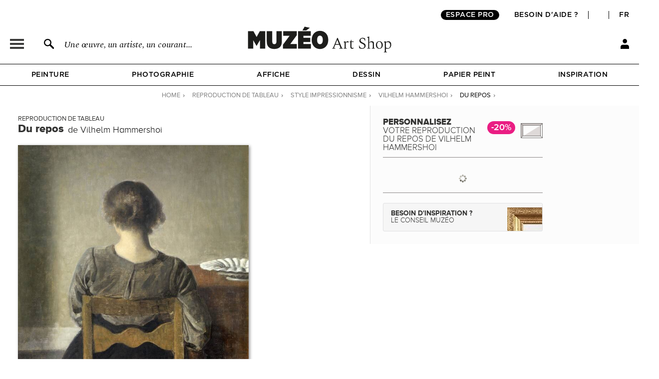

--- FILE ---
content_type: text/html; charset=utf-8
request_url: https://fr.muzeo.com/reproduction-oeuvre/du-repos/vilhelm-hammershoi
body_size: 45934
content:
<!DOCTYPE html>
<!--[if lte IE 8]>
<script type="text/javascript">
window.location.href="/navigateur_ie.php/";
</script>
<![endif]-->
<!--[if IEMobile 7]><html class="iem7"  lang="fr" dir="ltr"><![endif]-->
<!--[if lte IE 6]><html class="lt-ie9 lt-ie8 lt-ie7"  lang="fr" dir="ltr"><![endif]-->
<!--[if (IE 7)&(!IEMobile)]><html class="lt-ie9 lt-ie8"  lang="fr" dir="ltr"><![endif]-->
<!--[if IE 8]><html class="lt-ie9"  lang="fr" dir="ltr"><![endif]-->
<!--[if IE 9]><html class="ie9"  lang="fr" dir="ltr"><![endif]-->
<!--[if (gte IE 10)|(gt IEMobile 7)]><!-->
<html  lang="fr" dir="ltr">
<!--<![endif]-->
	<head profile="http://www.w3.org/1999/xhtml/vocab">
							<script>window.dataLayer = window.dataLayer || [];dataLayer.push({"new_client":"0","item_view":"232853"});dataLayer.push({"Niveau 1":"Page cadre / tableau","Niveau 2":"Moderne | Impressionnisme","Niveau 3":"Peinture"});</script>
							<script>(function(w,d,s,l,i){w[l]=w[l]||[];w[l].push({'gtm.start':new Date().getTime(),event:'gtm.js'});var f=d.getElementsByTagName(s)[0],j=d.createElement(s),dl=l!='dataLayer'?'&l='+l:'';j.async=true;j.src='https://www.googletagmanager.com/gtm.js?id='+i+dl;f.parentNode.insertBefore(j,f);})(window,document,'script','dataLayer','GTM-5PRTB6');</script>
							<meta charset="utf-8" /><script type="text/javascript">(window.NREUM||(NREUM={})).init={privacy:{cookies_enabled:true},ajax:{deny_list:["bam.eu01.nr-data.net"]},feature_flags:["soft_nav"],distributed_tracing:{enabled:true}};(window.NREUM||(NREUM={})).loader_config={agentID:"538603474",accountID:"4450605",trustKey:"4450605",xpid:"UAICUVBTDRAFVVZVAwAOUFM=",licenseKey:"NRJS-62cbc105f396fe0c9a4",applicationID:"517741967",browserID:"538603474"};;/*! For license information please see nr-loader-spa-1.308.0.min.js.LICENSE.txt */
(()=>{var e,t,r={384:(e,t,r)=>{"use strict";r.d(t,{NT:()=>a,US:()=>u,Zm:()=>o,bQ:()=>d,dV:()=>c,pV:()=>l});var n=r(6154),i=r(1863),s=r(1910);const a={beacon:"bam.nr-data.net",errorBeacon:"bam.nr-data.net"};function o(){return n.gm.NREUM||(n.gm.NREUM={}),void 0===n.gm.newrelic&&(n.gm.newrelic=n.gm.NREUM),n.gm.NREUM}function c(){let e=o();return e.o||(e.o={ST:n.gm.setTimeout,SI:n.gm.setImmediate||n.gm.setInterval,CT:n.gm.clearTimeout,XHR:n.gm.XMLHttpRequest,REQ:n.gm.Request,EV:n.gm.Event,PR:n.gm.Promise,MO:n.gm.MutationObserver,FETCH:n.gm.fetch,WS:n.gm.WebSocket},(0,s.i)(...Object.values(e.o))),e}function d(e,t){let r=o();r.initializedAgents??={},t.initializedAt={ms:(0,i.t)(),date:new Date},r.initializedAgents[e]=t}function u(e,t){o()[e]=t}function l(){return function(){let e=o();const t=e.info||{};e.info={beacon:a.beacon,errorBeacon:a.errorBeacon,...t}}(),function(){let e=o();const t=e.init||{};e.init={...t}}(),c(),function(){let e=o();const t=e.loader_config||{};e.loader_config={...t}}(),o()}},782:(e,t,r)=>{"use strict";r.d(t,{T:()=>n});const n=r(860).K7.pageViewTiming},860:(e,t,r)=>{"use strict";r.d(t,{$J:()=>u,K7:()=>c,P3:()=>d,XX:()=>i,Yy:()=>o,df:()=>s,qY:()=>n,v4:()=>a});const n="events",i="jserrors",s="browser/blobs",a="rum",o="browser/logs",c={ajax:"ajax",genericEvents:"generic_events",jserrors:i,logging:"logging",metrics:"metrics",pageAction:"page_action",pageViewEvent:"page_view_event",pageViewTiming:"page_view_timing",sessionReplay:"session_replay",sessionTrace:"session_trace",softNav:"soft_navigations",spa:"spa"},d={[c.pageViewEvent]:1,[c.pageViewTiming]:2,[c.metrics]:3,[c.jserrors]:4,[c.spa]:5,[c.ajax]:6,[c.sessionTrace]:7,[c.softNav]:8,[c.sessionReplay]:9,[c.logging]:10,[c.genericEvents]:11},u={[c.pageViewEvent]:a,[c.pageViewTiming]:n,[c.ajax]:n,[c.spa]:n,[c.softNav]:n,[c.metrics]:i,[c.jserrors]:i,[c.sessionTrace]:s,[c.sessionReplay]:s,[c.logging]:o,[c.genericEvents]:"ins"}},944:(e,t,r)=>{"use strict";r.d(t,{R:()=>i});var n=r(3241);function i(e,t){"function"==typeof console.debug&&(console.debug("New Relic Warning: https://github.com/newrelic/newrelic-browser-agent/blob/main/docs/warning-codes.md#".concat(e),t),(0,n.W)({agentIdentifier:null,drained:null,type:"data",name:"warn",feature:"warn",data:{code:e,secondary:t}}))}},993:(e,t,r)=>{"use strict";r.d(t,{A$:()=>s,ET:()=>a,TZ:()=>o,p_:()=>i});var n=r(860);const i={ERROR:"ERROR",WARN:"WARN",INFO:"INFO",DEBUG:"DEBUG",TRACE:"TRACE"},s={OFF:0,ERROR:1,WARN:2,INFO:3,DEBUG:4,TRACE:5},a="log",o=n.K7.logging},1541:(e,t,r)=>{"use strict";r.d(t,{U:()=>i,f:()=>n});const n={MFE:"MFE",BA:"BA"};function i(e,t){if(2!==t?.harvestEndpointVersion)return{};const r=t.agentRef.runtime.appMetadata.agents[0].entityGuid;return e?{"source.id":e.id,"source.name":e.name,"source.type":e.type,"parent.id":e.parent?.id||r,"parent.type":e.parent?.type||n.BA}:{"entity.guid":r,appId:t.agentRef.info.applicationID}}},1687:(e,t,r)=>{"use strict";r.d(t,{Ak:()=>d,Ze:()=>h,x3:()=>u});var n=r(3241),i=r(7836),s=r(3606),a=r(860),o=r(2646);const c={};function d(e,t){const r={staged:!1,priority:a.P3[t]||0};l(e),c[e].get(t)||c[e].set(t,r)}function u(e,t){e&&c[e]&&(c[e].get(t)&&c[e].delete(t),p(e,t,!1),c[e].size&&f(e))}function l(e){if(!e)throw new Error("agentIdentifier required");c[e]||(c[e]=new Map)}function h(e="",t="feature",r=!1){if(l(e),!e||!c[e].get(t)||r)return p(e,t);c[e].get(t).staged=!0,f(e)}function f(e){const t=Array.from(c[e]);t.every(([e,t])=>t.staged)&&(t.sort((e,t)=>e[1].priority-t[1].priority),t.forEach(([t])=>{c[e].delete(t),p(e,t)}))}function p(e,t,r=!0){const a=e?i.ee.get(e):i.ee,c=s.i.handlers;if(!a.aborted&&a.backlog&&c){if((0,n.W)({agentIdentifier:e,type:"lifecycle",name:"drain",feature:t}),r){const e=a.backlog[t],r=c[t];if(r){for(let t=0;e&&t<e.length;++t)g(e[t],r);Object.entries(r).forEach(([e,t])=>{Object.values(t||{}).forEach(t=>{t[0]?.on&&t[0]?.context()instanceof o.y&&t[0].on(e,t[1])})})}}a.isolatedBacklog||delete c[t],a.backlog[t]=null,a.emit("drain-"+t,[])}}function g(e,t){var r=e[1];Object.values(t[r]||{}).forEach(t=>{var r=e[0];if(t[0]===r){var n=t[1],i=e[3],s=e[2];n.apply(i,s)}})}},1738:(e,t,r)=>{"use strict";r.d(t,{U:()=>f,Y:()=>h});var n=r(3241),i=r(9908),s=r(1863),a=r(944),o=r(5701),c=r(3969),d=r(8362),u=r(860),l=r(4261);function h(e,t,r,s){const h=s||r;!h||h[e]&&h[e]!==d.d.prototype[e]||(h[e]=function(){(0,i.p)(c.xV,["API/"+e+"/called"],void 0,u.K7.metrics,r.ee),(0,n.W)({agentIdentifier:r.agentIdentifier,drained:!!o.B?.[r.agentIdentifier],type:"data",name:"api",feature:l.Pl+e,data:{}});try{return t.apply(this,arguments)}catch(e){(0,a.R)(23,e)}})}function f(e,t,r,n,a){const o=e.info;null===r?delete o.jsAttributes[t]:o.jsAttributes[t]=r,(a||null===r)&&(0,i.p)(l.Pl+n,[(0,s.t)(),t,r],void 0,"session",e.ee)}},1741:(e,t,r)=>{"use strict";r.d(t,{W:()=>s});var n=r(944),i=r(4261);class s{#e(e,...t){if(this[e]!==s.prototype[e])return this[e](...t);(0,n.R)(35,e)}addPageAction(e,t){return this.#e(i.hG,e,t)}register(e){return this.#e(i.eY,e)}recordCustomEvent(e,t){return this.#e(i.fF,e,t)}setPageViewName(e,t){return this.#e(i.Fw,e,t)}setCustomAttribute(e,t,r){return this.#e(i.cD,e,t,r)}noticeError(e,t){return this.#e(i.o5,e,t)}setUserId(e,t=!1){return this.#e(i.Dl,e,t)}setApplicationVersion(e){return this.#e(i.nb,e)}setErrorHandler(e){return this.#e(i.bt,e)}addRelease(e,t){return this.#e(i.k6,e,t)}log(e,t){return this.#e(i.$9,e,t)}start(){return this.#e(i.d3)}finished(e){return this.#e(i.BL,e)}recordReplay(){return this.#e(i.CH)}pauseReplay(){return this.#e(i.Tb)}addToTrace(e){return this.#e(i.U2,e)}setCurrentRouteName(e){return this.#e(i.PA,e)}interaction(e){return this.#e(i.dT,e)}wrapLogger(e,t,r){return this.#e(i.Wb,e,t,r)}measure(e,t){return this.#e(i.V1,e,t)}consent(e){return this.#e(i.Pv,e)}}},1863:(e,t,r)=>{"use strict";function n(){return Math.floor(performance.now())}r.d(t,{t:()=>n})},1910:(e,t,r)=>{"use strict";r.d(t,{i:()=>s});var n=r(944);const i=new Map;function s(...e){return e.every(e=>{if(i.has(e))return i.get(e);const t="function"==typeof e?e.toString():"",r=t.includes("[native code]"),s=t.includes("nrWrapper");return r||s||(0,n.R)(64,e?.name||t),i.set(e,r),r})}},2555:(e,t,r)=>{"use strict";r.d(t,{D:()=>o,f:()=>a});var n=r(384),i=r(8122);const s={beacon:n.NT.beacon,errorBeacon:n.NT.errorBeacon,licenseKey:void 0,applicationID:void 0,sa:void 0,queueTime:void 0,applicationTime:void 0,ttGuid:void 0,user:void 0,account:void 0,product:void 0,extra:void 0,jsAttributes:{},userAttributes:void 0,atts:void 0,transactionName:void 0,tNamePlain:void 0};function a(e){try{return!!e.licenseKey&&!!e.errorBeacon&&!!e.applicationID}catch(e){return!1}}const o=e=>(0,i.a)(e,s)},2614:(e,t,r)=>{"use strict";r.d(t,{BB:()=>a,H3:()=>n,g:()=>d,iL:()=>c,tS:()=>o,uh:()=>i,wk:()=>s});const n="NRBA",i="SESSION",s=144e5,a=18e5,o={STARTED:"session-started",PAUSE:"session-pause",RESET:"session-reset",RESUME:"session-resume",UPDATE:"session-update"},c={SAME_TAB:"same-tab",CROSS_TAB:"cross-tab"},d={OFF:0,FULL:1,ERROR:2}},2646:(e,t,r)=>{"use strict";r.d(t,{y:()=>n});class n{constructor(e){this.contextId=e}}},2843:(e,t,r)=>{"use strict";r.d(t,{G:()=>s,u:()=>i});var n=r(3878);function i(e,t=!1,r,i){(0,n.DD)("visibilitychange",function(){if(t)return void("hidden"===document.visibilityState&&e());e(document.visibilityState)},r,i)}function s(e,t,r){(0,n.sp)("pagehide",e,t,r)}},3241:(e,t,r)=>{"use strict";r.d(t,{W:()=>s});var n=r(6154);const i="newrelic";function s(e={}){try{n.gm.dispatchEvent(new CustomEvent(i,{detail:e}))}catch(e){}}},3304:(e,t,r)=>{"use strict";r.d(t,{A:()=>s});var n=r(7836);const i=()=>{const e=new WeakSet;return(t,r)=>{if("object"==typeof r&&null!==r){if(e.has(r))return;e.add(r)}return r}};function s(e){try{return JSON.stringify(e,i())??""}catch(e){try{n.ee.emit("internal-error",[e])}catch(e){}return""}}},3333:(e,t,r)=>{"use strict";r.d(t,{$v:()=>u,TZ:()=>n,Xh:()=>c,Zp:()=>i,kd:()=>d,mq:()=>o,nf:()=>a,qN:()=>s});const n=r(860).K7.genericEvents,i=["auxclick","click","copy","keydown","paste","scrollend"],s=["focus","blur"],a=4,o=1e3,c=2e3,d=["PageAction","UserAction","BrowserPerformance"],u={RESOURCES:"experimental.resources",REGISTER:"register"}},3434:(e,t,r)=>{"use strict";r.d(t,{Jt:()=>s,YM:()=>d});var n=r(7836),i=r(5607);const s="nr@original:".concat(i.W),a=50;var o=Object.prototype.hasOwnProperty,c=!1;function d(e,t){return e||(e=n.ee),r.inPlace=function(e,t,n,i,s){n||(n="");const a="-"===n.charAt(0);for(let o=0;o<t.length;o++){const c=t[o],d=e[c];l(d)||(e[c]=r(d,a?c+n:n,i,c,s))}},r.flag=s,r;function r(t,r,n,c,d){return l(t)?t:(r||(r=""),nrWrapper[s]=t,function(e,t,r){if(Object.defineProperty&&Object.keys)try{return Object.keys(e).forEach(function(r){Object.defineProperty(t,r,{get:function(){return e[r]},set:function(t){return e[r]=t,t}})}),t}catch(e){u([e],r)}for(var n in e)o.call(e,n)&&(t[n]=e[n])}(t,nrWrapper,e),nrWrapper);function nrWrapper(){var s,o,l,h;let f;try{o=this,s=[...arguments],l="function"==typeof n?n(s,o):n||{}}catch(t){u([t,"",[s,o,c],l],e)}i(r+"start",[s,o,c],l,d);const p=performance.now();let g;try{return h=t.apply(o,s),g=performance.now(),h}catch(e){throw g=performance.now(),i(r+"err",[s,o,e],l,d),f=e,f}finally{const e=g-p,t={start:p,end:g,duration:e,isLongTask:e>=a,methodName:c,thrownError:f};t.isLongTask&&i("long-task",[t,o],l,d),i(r+"end",[s,o,h],l,d)}}}function i(r,n,i,s){if(!c||t){var a=c;c=!0;try{e.emit(r,n,i,t,s)}catch(t){u([t,r,n,i],e)}c=a}}}function u(e,t){t||(t=n.ee);try{t.emit("internal-error",e)}catch(e){}}function l(e){return!(e&&"function"==typeof e&&e.apply&&!e[s])}},3606:(e,t,r)=>{"use strict";r.d(t,{i:()=>s});var n=r(9908);s.on=a;var i=s.handlers={};function s(e,t,r,s){a(s||n.d,i,e,t,r)}function a(e,t,r,i,s){s||(s="feature"),e||(e=n.d);var a=t[s]=t[s]||{};(a[r]=a[r]||[]).push([e,i])}},3738:(e,t,r)=>{"use strict";r.d(t,{He:()=>i,Kp:()=>o,Lc:()=>d,Rz:()=>u,TZ:()=>n,bD:()=>s,d3:()=>a,jx:()=>l,sl:()=>h,uP:()=>c});const n=r(860).K7.sessionTrace,i="bstResource",s="resource",a="-start",o="-end",c="fn"+a,d="fn"+o,u="pushState",l=1e3,h=3e4},3785:(e,t,r)=>{"use strict";r.d(t,{R:()=>c,b:()=>d});var n=r(9908),i=r(1863),s=r(860),a=r(3969),o=r(993);function c(e,t,r={},c=o.p_.INFO,d=!0,u,l=(0,i.t)()){(0,n.p)(a.xV,["API/logging/".concat(c.toLowerCase(),"/called")],void 0,s.K7.metrics,e),(0,n.p)(o.ET,[l,t,r,c,d,u],void 0,s.K7.logging,e)}function d(e){return"string"==typeof e&&Object.values(o.p_).some(t=>t===e.toUpperCase().trim())}},3878:(e,t,r)=>{"use strict";function n(e,t){return{capture:e,passive:!1,signal:t}}function i(e,t,r=!1,i){window.addEventListener(e,t,n(r,i))}function s(e,t,r=!1,i){document.addEventListener(e,t,n(r,i))}r.d(t,{DD:()=>s,jT:()=>n,sp:()=>i})},3962:(e,t,r)=>{"use strict";r.d(t,{AM:()=>a,O2:()=>l,OV:()=>s,Qu:()=>h,TZ:()=>c,ih:()=>f,pP:()=>o,t1:()=>u,tC:()=>i,wD:()=>d});var n=r(860);const i=["click","keydown","submit"],s="popstate",a="api",o="initialPageLoad",c=n.K7.softNav,d=5e3,u=500,l={INITIAL_PAGE_LOAD:"",ROUTE_CHANGE:1,UNSPECIFIED:2},h={INTERACTION:1,AJAX:2,CUSTOM_END:3,CUSTOM_TRACER:4},f={IP:"in progress",PF:"pending finish",FIN:"finished",CAN:"cancelled"}},3969:(e,t,r)=>{"use strict";r.d(t,{TZ:()=>n,XG:()=>o,rs:()=>i,xV:()=>a,z_:()=>s});const n=r(860).K7.metrics,i="sm",s="cm",a="storeSupportabilityMetrics",o="storeEventMetrics"},4234:(e,t,r)=>{"use strict";r.d(t,{W:()=>s});var n=r(7836),i=r(1687);class s{constructor(e,t){this.agentIdentifier=e,this.ee=n.ee.get(e),this.featureName=t,this.blocked=!1}deregisterDrain(){(0,i.x3)(this.agentIdentifier,this.featureName)}}},4261:(e,t,r)=>{"use strict";r.d(t,{$9:()=>u,BL:()=>c,CH:()=>p,Dl:()=>R,Fw:()=>w,PA:()=>v,Pl:()=>n,Pv:()=>A,Tb:()=>h,U2:()=>a,V1:()=>E,Wb:()=>T,bt:()=>y,cD:()=>b,d3:()=>x,dT:()=>d,eY:()=>g,fF:()=>f,hG:()=>s,hw:()=>i,k6:()=>o,nb:()=>m,o5:()=>l});const n="api-",i=n+"ixn-",s="addPageAction",a="addToTrace",o="addRelease",c="finished",d="interaction",u="log",l="noticeError",h="pauseReplay",f="recordCustomEvent",p="recordReplay",g="register",m="setApplicationVersion",v="setCurrentRouteName",b="setCustomAttribute",y="setErrorHandler",w="setPageViewName",R="setUserId",x="start",T="wrapLogger",E="measure",A="consent"},5205:(e,t,r)=>{"use strict";r.d(t,{j:()=>S});var n=r(384),i=r(1741);var s=r(2555),a=r(3333);const o=e=>{if(!e||"string"!=typeof e)return!1;try{document.createDocumentFragment().querySelector(e)}catch{return!1}return!0};var c=r(2614),d=r(944),u=r(8122);const l="[data-nr-mask]",h=e=>(0,u.a)(e,(()=>{const e={feature_flags:[],experimental:{allow_registered_children:!1,resources:!1},mask_selector:"*",block_selector:"[data-nr-block]",mask_input_options:{color:!1,date:!1,"datetime-local":!1,email:!1,month:!1,number:!1,range:!1,search:!1,tel:!1,text:!1,time:!1,url:!1,week:!1,textarea:!1,select:!1,password:!0}};return{ajax:{deny_list:void 0,block_internal:!0,enabled:!0,autoStart:!0},api:{get allow_registered_children(){return e.feature_flags.includes(a.$v.REGISTER)||e.experimental.allow_registered_children},set allow_registered_children(t){e.experimental.allow_registered_children=t},duplicate_registered_data:!1},browser_consent_mode:{enabled:!1},distributed_tracing:{enabled:void 0,exclude_newrelic_header:void 0,cors_use_newrelic_header:void 0,cors_use_tracecontext_headers:void 0,allowed_origins:void 0},get feature_flags(){return e.feature_flags},set feature_flags(t){e.feature_flags=t},generic_events:{enabled:!0,autoStart:!0},harvest:{interval:30},jserrors:{enabled:!0,autoStart:!0},logging:{enabled:!0,autoStart:!0},metrics:{enabled:!0,autoStart:!0},obfuscate:void 0,page_action:{enabled:!0},page_view_event:{enabled:!0,autoStart:!0},page_view_timing:{enabled:!0,autoStart:!0},performance:{capture_marks:!1,capture_measures:!1,capture_detail:!0,resources:{get enabled(){return e.feature_flags.includes(a.$v.RESOURCES)||e.experimental.resources},set enabled(t){e.experimental.resources=t},asset_types:[],first_party_domains:[],ignore_newrelic:!0}},privacy:{cookies_enabled:!0},proxy:{assets:void 0,beacon:void 0},session:{expiresMs:c.wk,inactiveMs:c.BB},session_replay:{autoStart:!0,enabled:!1,preload:!1,sampling_rate:10,error_sampling_rate:100,collect_fonts:!1,inline_images:!1,fix_stylesheets:!0,mask_all_inputs:!0,get mask_text_selector(){return e.mask_selector},set mask_text_selector(t){o(t)?e.mask_selector="".concat(t,",").concat(l):""===t||null===t?e.mask_selector=l:(0,d.R)(5,t)},get block_class(){return"nr-block"},get ignore_class(){return"nr-ignore"},get mask_text_class(){return"nr-mask"},get block_selector(){return e.block_selector},set block_selector(t){o(t)?e.block_selector+=",".concat(t):""!==t&&(0,d.R)(6,t)},get mask_input_options(){return e.mask_input_options},set mask_input_options(t){t&&"object"==typeof t?e.mask_input_options={...t,password:!0}:(0,d.R)(7,t)}},session_trace:{enabled:!0,autoStart:!0},soft_navigations:{enabled:!0,autoStart:!0},spa:{enabled:!0,autoStart:!0},ssl:void 0,user_actions:{enabled:!0,elementAttributes:["id","className","tagName","type"]}}})());var f=r(6154),p=r(9324);let g=0;const m={buildEnv:p.F3,distMethod:p.Xs,version:p.xv,originTime:f.WN},v={consented:!1},b={appMetadata:{},get consented(){return this.session?.state?.consent||v.consented},set consented(e){v.consented=e},customTransaction:void 0,denyList:void 0,disabled:!1,harvester:void 0,isolatedBacklog:!1,isRecording:!1,loaderType:void 0,maxBytes:3e4,obfuscator:void 0,onerror:void 0,ptid:void 0,releaseIds:{},session:void 0,timeKeeper:void 0,registeredEntities:[],jsAttributesMetadata:{bytes:0},get harvestCount(){return++g}},y=e=>{const t=(0,u.a)(e,b),r=Object.keys(m).reduce((e,t)=>(e[t]={value:m[t],writable:!1,configurable:!0,enumerable:!0},e),{});return Object.defineProperties(t,r)};var w=r(5701);const R=e=>{const t=e.startsWith("http");e+="/",r.p=t?e:"https://"+e};var x=r(7836),T=r(3241);const E={accountID:void 0,trustKey:void 0,agentID:void 0,licenseKey:void 0,applicationID:void 0,xpid:void 0},A=e=>(0,u.a)(e,E),_=new Set;function S(e,t={},r,a){let{init:o,info:c,loader_config:d,runtime:u={},exposed:l=!0}=t;if(!c){const e=(0,n.pV)();o=e.init,c=e.info,d=e.loader_config}e.init=h(o||{}),e.loader_config=A(d||{}),c.jsAttributes??={},f.bv&&(c.jsAttributes.isWorker=!0),e.info=(0,s.D)(c);const p=e.init,g=[c.beacon,c.errorBeacon];_.has(e.agentIdentifier)||(p.proxy.assets&&(R(p.proxy.assets),g.push(p.proxy.assets)),p.proxy.beacon&&g.push(p.proxy.beacon),e.beacons=[...g],function(e){const t=(0,n.pV)();Object.getOwnPropertyNames(i.W.prototype).forEach(r=>{const n=i.W.prototype[r];if("function"!=typeof n||"constructor"===n)return;let s=t[r];e[r]&&!1!==e.exposed&&"micro-agent"!==e.runtime?.loaderType&&(t[r]=(...t)=>{const n=e[r](...t);return s?s(...t):n})})}(e),(0,n.US)("activatedFeatures",w.B)),u.denyList=[...p.ajax.deny_list||[],...p.ajax.block_internal?g:[]],u.ptid=e.agentIdentifier,u.loaderType=r,e.runtime=y(u),_.has(e.agentIdentifier)||(e.ee=x.ee.get(e.agentIdentifier),e.exposed=l,(0,T.W)({agentIdentifier:e.agentIdentifier,drained:!!w.B?.[e.agentIdentifier],type:"lifecycle",name:"initialize",feature:void 0,data:e.config})),_.add(e.agentIdentifier)}},5270:(e,t,r)=>{"use strict";r.d(t,{Aw:()=>a,SR:()=>s,rF:()=>o});var n=r(384),i=r(7767);function s(e){return!!(0,n.dV)().o.MO&&(0,i.V)(e)&&!0===e?.session_trace.enabled}function a(e){return!0===e?.session_replay.preload&&s(e)}function o(e,t){try{if("string"==typeof t?.type){if("password"===t.type.toLowerCase())return"*".repeat(e?.length||0);if(void 0!==t?.dataset?.nrUnmask||t?.classList?.contains("nr-unmask"))return e}}catch(e){}return"string"==typeof e?e.replace(/[\S]/g,"*"):"*".repeat(e?.length||0)}},5289:(e,t,r)=>{"use strict";r.d(t,{GG:()=>a,Qr:()=>c,sB:()=>o});var n=r(3878),i=r(6389);function s(){return"undefined"==typeof document||"complete"===document.readyState}function a(e,t){if(s())return e();const r=(0,i.J)(e),a=setInterval(()=>{s()&&(clearInterval(a),r())},500);(0,n.sp)("load",r,t)}function o(e){if(s())return e();(0,n.DD)("DOMContentLoaded",e)}function c(e){if(s())return e();(0,n.sp)("popstate",e)}},5607:(e,t,r)=>{"use strict";r.d(t,{W:()=>n});const n=(0,r(9566).bz)()},5701:(e,t,r)=>{"use strict";r.d(t,{B:()=>s,t:()=>a});var n=r(3241);const i=new Set,s={};function a(e,t){const r=t.agentIdentifier;s[r]??={},e&&"object"==typeof e&&(i.has(r)||(t.ee.emit("rumresp",[e]),s[r]=e,i.add(r),(0,n.W)({agentIdentifier:r,loaded:!0,drained:!0,type:"lifecycle",name:"load",feature:void 0,data:e})))}},6154:(e,t,r)=>{"use strict";r.d(t,{OF:()=>d,RI:()=>i,WN:()=>h,bv:()=>s,eN:()=>f,gm:()=>a,lR:()=>l,m:()=>c,mw:()=>o,sb:()=>u});var n=r(1863);const i="undefined"!=typeof window&&!!window.document,s="undefined"!=typeof WorkerGlobalScope&&("undefined"!=typeof self&&self instanceof WorkerGlobalScope&&self.navigator instanceof WorkerNavigator||"undefined"!=typeof globalThis&&globalThis instanceof WorkerGlobalScope&&globalThis.navigator instanceof WorkerNavigator),a=i?window:"undefined"!=typeof WorkerGlobalScope&&("undefined"!=typeof self&&self instanceof WorkerGlobalScope&&self||"undefined"!=typeof globalThis&&globalThis instanceof WorkerGlobalScope&&globalThis),o=Boolean("hidden"===a?.document?.visibilityState),c=""+a?.location,d=/iPad|iPhone|iPod/.test(a.navigator?.userAgent),u=d&&"undefined"==typeof SharedWorker,l=(()=>{const e=a.navigator?.userAgent?.match(/Firefox[/\s](\d+\.\d+)/);return Array.isArray(e)&&e.length>=2?+e[1]:0})(),h=Date.now()-(0,n.t)(),f=()=>"undefined"!=typeof PerformanceNavigationTiming&&a?.performance?.getEntriesByType("navigation")?.[0]?.responseStart},6344:(e,t,r)=>{"use strict";r.d(t,{BB:()=>u,Qb:()=>l,TZ:()=>i,Ug:()=>a,Vh:()=>s,_s:()=>o,bc:()=>d,yP:()=>c});var n=r(2614);const i=r(860).K7.sessionReplay,s="errorDuringReplay",a=.12,o={DomContentLoaded:0,Load:1,FullSnapshot:2,IncrementalSnapshot:3,Meta:4,Custom:5},c={[n.g.ERROR]:15e3,[n.g.FULL]:3e5,[n.g.OFF]:0},d={RESET:{message:"Session was reset",sm:"Reset"},IMPORT:{message:"Recorder failed to import",sm:"Import"},TOO_MANY:{message:"429: Too Many Requests",sm:"Too-Many"},TOO_BIG:{message:"Payload was too large",sm:"Too-Big"},CROSS_TAB:{message:"Session Entity was set to OFF on another tab",sm:"Cross-Tab"},ENTITLEMENTS:{message:"Session Replay is not allowed and will not be started",sm:"Entitlement"}},u=5e3,l={API:"api",RESUME:"resume",SWITCH_TO_FULL:"switchToFull",INITIALIZE:"initialize",PRELOAD:"preload"}},6389:(e,t,r)=>{"use strict";function n(e,t=500,r={}){const n=r?.leading||!1;let i;return(...r)=>{n&&void 0===i&&(e.apply(this,r),i=setTimeout(()=>{i=clearTimeout(i)},t)),n||(clearTimeout(i),i=setTimeout(()=>{e.apply(this,r)},t))}}function i(e){let t=!1;return(...r)=>{t||(t=!0,e.apply(this,r))}}r.d(t,{J:()=>i,s:()=>n})},6630:(e,t,r)=>{"use strict";r.d(t,{T:()=>n});const n=r(860).K7.pageViewEvent},6774:(e,t,r)=>{"use strict";r.d(t,{T:()=>n});const n=r(860).K7.jserrors},7295:(e,t,r)=>{"use strict";r.d(t,{Xv:()=>a,gX:()=>i,iW:()=>s});var n=[];function i(e){if(!e||s(e))return!1;if(0===n.length)return!0;if("*"===n[0].hostname)return!1;for(var t=0;t<n.length;t++){var r=n[t];if(r.hostname.test(e.hostname)&&r.pathname.test(e.pathname))return!1}return!0}function s(e){return void 0===e.hostname}function a(e){if(n=[],e&&e.length)for(var t=0;t<e.length;t++){let r=e[t];if(!r)continue;if("*"===r)return void(n=[{hostname:"*"}]);0===r.indexOf("http://")?r=r.substring(7):0===r.indexOf("https://")&&(r=r.substring(8));const i=r.indexOf("/");let s,a;i>0?(s=r.substring(0,i),a=r.substring(i)):(s=r,a="*");let[c]=s.split(":");n.push({hostname:o(c),pathname:o(a,!0)})}}function o(e,t=!1){const r=e.replace(/[.+?^${}()|[\]\\]/g,e=>"\\"+e).replace(/\*/g,".*?");return new RegExp((t?"^":"")+r+"$")}},7485:(e,t,r)=>{"use strict";r.d(t,{D:()=>i});var n=r(6154);function i(e){if(0===(e||"").indexOf("data:"))return{protocol:"data"};try{const t=new URL(e,location.href),r={port:t.port,hostname:t.hostname,pathname:t.pathname,search:t.search,protocol:t.protocol.slice(0,t.protocol.indexOf(":")),sameOrigin:t.protocol===n.gm?.location?.protocol&&t.host===n.gm?.location?.host};return r.port&&""!==r.port||("http:"===t.protocol&&(r.port="80"),"https:"===t.protocol&&(r.port="443")),r.pathname&&""!==r.pathname?r.pathname.startsWith("/")||(r.pathname="/".concat(r.pathname)):r.pathname="/",r}catch(e){return{}}}},7699:(e,t,r)=>{"use strict";r.d(t,{It:()=>s,KC:()=>o,No:()=>i,qh:()=>a});var n=r(860);const i=16e3,s=1e6,a="SESSION_ERROR",o={[n.K7.logging]:!0,[n.K7.genericEvents]:!1,[n.K7.jserrors]:!1,[n.K7.ajax]:!1}},7767:(e,t,r)=>{"use strict";r.d(t,{V:()=>i});var n=r(6154);const i=e=>n.RI&&!0===e?.privacy.cookies_enabled},7836:(e,t,r)=>{"use strict";r.d(t,{P:()=>o,ee:()=>c});var n=r(384),i=r(8990),s=r(2646),a=r(5607);const o="nr@context:".concat(a.W),c=function e(t,r){var n={},a={},u={},l=!1;try{l=16===r.length&&d.initializedAgents?.[r]?.runtime.isolatedBacklog}catch(e){}var h={on:p,addEventListener:p,removeEventListener:function(e,t){var r=n[e];if(!r)return;for(var i=0;i<r.length;i++)r[i]===t&&r.splice(i,1)},emit:function(e,r,n,i,s){!1!==s&&(s=!0);if(c.aborted&&!i)return;t&&s&&t.emit(e,r,n);var o=f(n);g(e).forEach(e=>{e.apply(o,r)});var d=v()[a[e]];d&&d.push([h,e,r,o]);return o},get:m,listeners:g,context:f,buffer:function(e,t){const r=v();if(t=t||"feature",h.aborted)return;Object.entries(e||{}).forEach(([e,n])=>{a[n]=t,t in r||(r[t]=[])})},abort:function(){h._aborted=!0,Object.keys(h.backlog).forEach(e=>{delete h.backlog[e]})},isBuffering:function(e){return!!v()[a[e]]},debugId:r,backlog:l?{}:t&&"object"==typeof t.backlog?t.backlog:{},isolatedBacklog:l};return Object.defineProperty(h,"aborted",{get:()=>{let e=h._aborted||!1;return e||(t&&(e=t.aborted),e)}}),h;function f(e){return e&&e instanceof s.y?e:e?(0,i.I)(e,o,()=>new s.y(o)):new s.y(o)}function p(e,t){n[e]=g(e).concat(t)}function g(e){return n[e]||[]}function m(t){return u[t]=u[t]||e(h,t)}function v(){return h.backlog}}(void 0,"globalEE"),d=(0,n.Zm)();d.ee||(d.ee=c)},8122:(e,t,r)=>{"use strict";r.d(t,{a:()=>i});var n=r(944);function i(e,t){try{if(!e||"object"!=typeof e)return(0,n.R)(3);if(!t||"object"!=typeof t)return(0,n.R)(4);const r=Object.create(Object.getPrototypeOf(t),Object.getOwnPropertyDescriptors(t)),s=0===Object.keys(r).length?e:r;for(let a in s)if(void 0!==e[a])try{if(null===e[a]){r[a]=null;continue}Array.isArray(e[a])&&Array.isArray(t[a])?r[a]=Array.from(new Set([...e[a],...t[a]])):"object"==typeof e[a]&&"object"==typeof t[a]?r[a]=i(e[a],t[a]):r[a]=e[a]}catch(e){r[a]||(0,n.R)(1,e)}return r}catch(e){(0,n.R)(2,e)}}},8139:(e,t,r)=>{"use strict";r.d(t,{u:()=>h});var n=r(7836),i=r(3434),s=r(8990),a=r(6154);const o={},c=a.gm.XMLHttpRequest,d="addEventListener",u="removeEventListener",l="nr@wrapped:".concat(n.P);function h(e){var t=function(e){return(e||n.ee).get("events")}(e);if(o[t.debugId]++)return t;o[t.debugId]=1;var r=(0,i.YM)(t,!0);function h(e){r.inPlace(e,[d,u],"-",p)}function p(e,t){return e[1]}return"getPrototypeOf"in Object&&(a.RI&&f(document,h),c&&f(c.prototype,h),f(a.gm,h)),t.on(d+"-start",function(e,t){var n=e[1];if(null!==n&&("function"==typeof n||"object"==typeof n)&&"newrelic"!==e[0]){var i=(0,s.I)(n,l,function(){var e={object:function(){if("function"!=typeof n.handleEvent)return;return n.handleEvent.apply(n,arguments)},function:n}[typeof n];return e?r(e,"fn-",null,e.name||"anonymous"):n});this.wrapped=e[1]=i}}),t.on(u+"-start",function(e){e[1]=this.wrapped||e[1]}),t}function f(e,t,...r){let n=e;for(;"object"==typeof n&&!Object.prototype.hasOwnProperty.call(n,d);)n=Object.getPrototypeOf(n);n&&t(n,...r)}},8362:(e,t,r)=>{"use strict";r.d(t,{d:()=>s});var n=r(9566),i=r(1741);class s extends i.W{agentIdentifier=(0,n.LA)(16)}},8374:(e,t,r)=>{r.nc=(()=>{try{return document?.currentScript?.nonce}catch(e){}return""})()},8990:(e,t,r)=>{"use strict";r.d(t,{I:()=>i});var n=Object.prototype.hasOwnProperty;function i(e,t,r){if(n.call(e,t))return e[t];var i=r();if(Object.defineProperty&&Object.keys)try{return Object.defineProperty(e,t,{value:i,writable:!0,enumerable:!1}),i}catch(e){}return e[t]=i,i}},9119:(e,t,r)=>{"use strict";r.d(t,{L:()=>s});var n=/([^?#]*)[^#]*(#[^?]*|$).*/,i=/([^?#]*)().*/;function s(e,t){return e?e.replace(t?n:i,"$1$2"):e}},9300:(e,t,r)=>{"use strict";r.d(t,{T:()=>n});const n=r(860).K7.ajax},9324:(e,t,r)=>{"use strict";r.d(t,{AJ:()=>a,F3:()=>i,Xs:()=>s,Yq:()=>o,xv:()=>n});const n="1.308.0",i="PROD",s="CDN",a="@newrelic/rrweb",o="1.0.1"},9566:(e,t,r)=>{"use strict";r.d(t,{LA:()=>o,ZF:()=>c,bz:()=>a,el:()=>d});var n=r(6154);const i="xxxxxxxx-xxxx-4xxx-yxxx-xxxxxxxxxxxx";function s(e,t){return e?15&e[t]:16*Math.random()|0}function a(){const e=n.gm?.crypto||n.gm?.msCrypto;let t,r=0;return e&&e.getRandomValues&&(t=e.getRandomValues(new Uint8Array(30))),i.split("").map(e=>"x"===e?s(t,r++).toString(16):"y"===e?(3&s()|8).toString(16):e).join("")}function o(e){const t=n.gm?.crypto||n.gm?.msCrypto;let r,i=0;t&&t.getRandomValues&&(r=t.getRandomValues(new Uint8Array(e)));const a=[];for(var o=0;o<e;o++)a.push(s(r,i++).toString(16));return a.join("")}function c(){return o(16)}function d(){return o(32)}},9908:(e,t,r)=>{"use strict";r.d(t,{d:()=>n,p:()=>i});var n=r(7836).ee.get("handle");function i(e,t,r,i,s){s?(s.buffer([e],i),s.emit(e,t,r)):(n.buffer([e],i),n.emit(e,t,r))}}},n={};function i(e){var t=n[e];if(void 0!==t)return t.exports;var s=n[e]={exports:{}};return r[e](s,s.exports,i),s.exports}i.m=r,i.d=(e,t)=>{for(var r in t)i.o(t,r)&&!i.o(e,r)&&Object.defineProperty(e,r,{enumerable:!0,get:t[r]})},i.f={},i.e=e=>Promise.all(Object.keys(i.f).reduce((t,r)=>(i.f[r](e,t),t),[])),i.u=e=>({212:"nr-spa-compressor",249:"nr-spa-recorder",478:"nr-spa"}[e]+"-1.308.0.min.js"),i.o=(e,t)=>Object.prototype.hasOwnProperty.call(e,t),e={},t="NRBA-1.308.0.PROD:",i.l=(r,n,s,a)=>{if(e[r])e[r].push(n);else{var o,c;if(void 0!==s)for(var d=document.getElementsByTagName("script"),u=0;u<d.length;u++){var l=d[u];if(l.getAttribute("src")==r||l.getAttribute("data-webpack")==t+s){o=l;break}}if(!o){c=!0;var h={478:"sha512-RSfSVnmHk59T/uIPbdSE0LPeqcEdF4/+XhfJdBuccH5rYMOEZDhFdtnh6X6nJk7hGpzHd9Ujhsy7lZEz/ORYCQ==",249:"sha512-ehJXhmntm85NSqW4MkhfQqmeKFulra3klDyY0OPDUE+sQ3GokHlPh1pmAzuNy//3j4ac6lzIbmXLvGQBMYmrkg==",212:"sha512-B9h4CR46ndKRgMBcK+j67uSR2RCnJfGefU+A7FrgR/k42ovXy5x/MAVFiSvFxuVeEk/pNLgvYGMp1cBSK/G6Fg=="};(o=document.createElement("script")).charset="utf-8",i.nc&&o.setAttribute("nonce",i.nc),o.setAttribute("data-webpack",t+s),o.src=r,0!==o.src.indexOf(window.location.origin+"/")&&(o.crossOrigin="anonymous"),h[a]&&(o.integrity=h[a])}e[r]=[n];var f=(t,n)=>{o.onerror=o.onload=null,clearTimeout(p);var i=e[r];if(delete e[r],o.parentNode&&o.parentNode.removeChild(o),i&&i.forEach(e=>e(n)),t)return t(n)},p=setTimeout(f.bind(null,void 0,{type:"timeout",target:o}),12e4);o.onerror=f.bind(null,o.onerror),o.onload=f.bind(null,o.onload),c&&document.head.appendChild(o)}},i.r=e=>{"undefined"!=typeof Symbol&&Symbol.toStringTag&&Object.defineProperty(e,Symbol.toStringTag,{value:"Module"}),Object.defineProperty(e,"__esModule",{value:!0})},i.p="https://js-agent.newrelic.com/",(()=>{var e={38:0,788:0};i.f.j=(t,r)=>{var n=i.o(e,t)?e[t]:void 0;if(0!==n)if(n)r.push(n[2]);else{var s=new Promise((r,i)=>n=e[t]=[r,i]);r.push(n[2]=s);var a=i.p+i.u(t),o=new Error;i.l(a,r=>{if(i.o(e,t)&&(0!==(n=e[t])&&(e[t]=void 0),n)){var s=r&&("load"===r.type?"missing":r.type),a=r&&r.target&&r.target.src;o.message="Loading chunk "+t+" failed: ("+s+": "+a+")",o.name="ChunkLoadError",o.type=s,o.request=a,n[1](o)}},"chunk-"+t,t)}};var t=(t,r)=>{var n,s,[a,o,c]=r,d=0;if(a.some(t=>0!==e[t])){for(n in o)i.o(o,n)&&(i.m[n]=o[n]);if(c)c(i)}for(t&&t(r);d<a.length;d++)s=a[d],i.o(e,s)&&e[s]&&e[s][0](),e[s]=0},r=self["webpackChunk:NRBA-1.308.0.PROD"]=self["webpackChunk:NRBA-1.308.0.PROD"]||[];r.forEach(t.bind(null,0)),r.push=t.bind(null,r.push.bind(r))})(),(()=>{"use strict";i(8374);var e=i(8362),t=i(860);const r=Object.values(t.K7);var n=i(5205);var s=i(9908),a=i(1863),o=i(4261),c=i(1738);var d=i(1687),u=i(4234),l=i(5289),h=i(6154),f=i(944),p=i(5270),g=i(7767),m=i(6389),v=i(7699);class b extends u.W{constructor(e,t){super(e.agentIdentifier,t),this.agentRef=e,this.abortHandler=void 0,this.featAggregate=void 0,this.loadedSuccessfully=void 0,this.onAggregateImported=new Promise(e=>{this.loadedSuccessfully=e}),this.deferred=Promise.resolve(),!1===e.init[this.featureName].autoStart?this.deferred=new Promise((t,r)=>{this.ee.on("manual-start-all",(0,m.J)(()=>{(0,d.Ak)(e.agentIdentifier,this.featureName),t()}))}):(0,d.Ak)(e.agentIdentifier,t)}importAggregator(e,t,r={}){if(this.featAggregate)return;const n=async()=>{let n;await this.deferred;try{if((0,g.V)(e.init)){const{setupAgentSession:t}=await i.e(478).then(i.bind(i,8766));n=t(e)}}catch(e){(0,f.R)(20,e),this.ee.emit("internal-error",[e]),(0,s.p)(v.qh,[e],void 0,this.featureName,this.ee)}try{if(!this.#t(this.featureName,n,e.init))return(0,d.Ze)(this.agentIdentifier,this.featureName),void this.loadedSuccessfully(!1);const{Aggregate:i}=await t();this.featAggregate=new i(e,r),e.runtime.harvester.initializedAggregates.push(this.featAggregate),this.loadedSuccessfully(!0)}catch(e){(0,f.R)(34,e),this.abortHandler?.(),(0,d.Ze)(this.agentIdentifier,this.featureName,!0),this.loadedSuccessfully(!1),this.ee&&this.ee.abort()}};h.RI?(0,l.GG)(()=>n(),!0):n()}#t(e,r,n){if(this.blocked)return!1;switch(e){case t.K7.sessionReplay:return(0,p.SR)(n)&&!!r;case t.K7.sessionTrace:return!!r;default:return!0}}}var y=i(6630),w=i(2614),R=i(3241);class x extends b{static featureName=y.T;constructor(e){var t;super(e,y.T),this.setupInspectionEvents(e.agentIdentifier),t=e,(0,c.Y)(o.Fw,function(e,r){"string"==typeof e&&("/"!==e.charAt(0)&&(e="/"+e),t.runtime.customTransaction=(r||"http://custom.transaction")+e,(0,s.p)(o.Pl+o.Fw,[(0,a.t)()],void 0,void 0,t.ee))},t),this.importAggregator(e,()=>i.e(478).then(i.bind(i,2467)))}setupInspectionEvents(e){const t=(t,r)=>{t&&(0,R.W)({agentIdentifier:e,timeStamp:t.timeStamp,loaded:"complete"===t.target.readyState,type:"window",name:r,data:t.target.location+""})};(0,l.sB)(e=>{t(e,"DOMContentLoaded")}),(0,l.GG)(e=>{t(e,"load")}),(0,l.Qr)(e=>{t(e,"navigate")}),this.ee.on(w.tS.UPDATE,(t,r)=>{(0,R.W)({agentIdentifier:e,type:"lifecycle",name:"session",data:r})})}}var T=i(384);class E extends e.d{constructor(e){var t;(super(),h.gm)?(this.features={},(0,T.bQ)(this.agentIdentifier,this),this.desiredFeatures=new Set(e.features||[]),this.desiredFeatures.add(x),(0,n.j)(this,e,e.loaderType||"agent"),t=this,(0,c.Y)(o.cD,function(e,r,n=!1){if("string"==typeof e){if(["string","number","boolean"].includes(typeof r)||null===r)return(0,c.U)(t,e,r,o.cD,n);(0,f.R)(40,typeof r)}else(0,f.R)(39,typeof e)},t),function(e){(0,c.Y)(o.Dl,function(t,r=!1){if("string"!=typeof t&&null!==t)return void(0,f.R)(41,typeof t);const n=e.info.jsAttributes["enduser.id"];r&&null!=n&&n!==t?(0,s.p)(o.Pl+"setUserIdAndResetSession",[t],void 0,"session",e.ee):(0,c.U)(e,"enduser.id",t,o.Dl,!0)},e)}(this),function(e){(0,c.Y)(o.nb,function(t){if("string"==typeof t||null===t)return(0,c.U)(e,"application.version",t,o.nb,!1);(0,f.R)(42,typeof t)},e)}(this),function(e){(0,c.Y)(o.d3,function(){e.ee.emit("manual-start-all")},e)}(this),function(e){(0,c.Y)(o.Pv,function(t=!0){if("boolean"==typeof t){if((0,s.p)(o.Pl+o.Pv,[t],void 0,"session",e.ee),e.runtime.consented=t,t){const t=e.features.page_view_event;t.onAggregateImported.then(e=>{const r=t.featAggregate;e&&!r.sentRum&&r.sendRum()})}}else(0,f.R)(65,typeof t)},e)}(this),this.run()):(0,f.R)(21)}get config(){return{info:this.info,init:this.init,loader_config:this.loader_config,runtime:this.runtime}}get api(){return this}run(){try{const e=function(e){const t={};return r.forEach(r=>{t[r]=!!e[r]?.enabled}),t}(this.init),n=[...this.desiredFeatures];n.sort((e,r)=>t.P3[e.featureName]-t.P3[r.featureName]),n.forEach(r=>{if(!e[r.featureName]&&r.featureName!==t.K7.pageViewEvent)return;if(r.featureName===t.K7.spa)return void(0,f.R)(67);const n=function(e){switch(e){case t.K7.ajax:return[t.K7.jserrors];case t.K7.sessionTrace:return[t.K7.ajax,t.K7.pageViewEvent];case t.K7.sessionReplay:return[t.K7.sessionTrace];case t.K7.pageViewTiming:return[t.K7.pageViewEvent];default:return[]}}(r.featureName).filter(e=>!(e in this.features));n.length>0&&(0,f.R)(36,{targetFeature:r.featureName,missingDependencies:n}),this.features[r.featureName]=new r(this)})}catch(e){(0,f.R)(22,e);for(const e in this.features)this.features[e].abortHandler?.();const t=(0,T.Zm)();delete t.initializedAgents[this.agentIdentifier]?.features,delete this.sharedAggregator;return t.ee.get(this.agentIdentifier).abort(),!1}}}var A=i(2843),_=i(782);class S extends b{static featureName=_.T;constructor(e){super(e,_.T),h.RI&&((0,A.u)(()=>(0,s.p)("docHidden",[(0,a.t)()],void 0,_.T,this.ee),!0),(0,A.G)(()=>(0,s.p)("winPagehide",[(0,a.t)()],void 0,_.T,this.ee)),this.importAggregator(e,()=>i.e(478).then(i.bind(i,9917))))}}var O=i(3969);class I extends b{static featureName=O.TZ;constructor(e){super(e,O.TZ),h.RI&&document.addEventListener("securitypolicyviolation",e=>{(0,s.p)(O.xV,["Generic/CSPViolation/Detected"],void 0,this.featureName,this.ee)}),this.importAggregator(e,()=>i.e(478).then(i.bind(i,6555)))}}var N=i(6774),P=i(3878),k=i(3304);class D{constructor(e,t,r,n,i){this.name="UncaughtError",this.message="string"==typeof e?e:(0,k.A)(e),this.sourceURL=t,this.line=r,this.column=n,this.__newrelic=i}}function C(e){return M(e)?e:new D(void 0!==e?.message?e.message:e,e?.filename||e?.sourceURL,e?.lineno||e?.line,e?.colno||e?.col,e?.__newrelic,e?.cause)}function j(e){const t="Unhandled Promise Rejection: ";if(!e?.reason)return;if(M(e.reason)){try{e.reason.message.startsWith(t)||(e.reason.message=t+e.reason.message)}catch(e){}return C(e.reason)}const r=C(e.reason);return(r.message||"").startsWith(t)||(r.message=t+r.message),r}function L(e){if(e.error instanceof SyntaxError&&!/:\d+$/.test(e.error.stack?.trim())){const t=new D(e.message,e.filename,e.lineno,e.colno,e.error.__newrelic,e.cause);return t.name=SyntaxError.name,t}return M(e.error)?e.error:C(e)}function M(e){return e instanceof Error&&!!e.stack}function H(e,r,n,i,o=(0,a.t)()){"string"==typeof e&&(e=new Error(e)),(0,s.p)("err",[e,o,!1,r,n.runtime.isRecording,void 0,i],void 0,t.K7.jserrors,n.ee),(0,s.p)("uaErr",[],void 0,t.K7.genericEvents,n.ee)}var B=i(1541),K=i(993),W=i(3785);function U(e,{customAttributes:t={},level:r=K.p_.INFO}={},n,i,s=(0,a.t)()){(0,W.R)(n.ee,e,t,r,!1,i,s)}function F(e,r,n,i,c=(0,a.t)()){(0,s.p)(o.Pl+o.hG,[c,e,r,i],void 0,t.K7.genericEvents,n.ee)}function V(e,r,n,i,c=(0,a.t)()){const{start:d,end:u,customAttributes:l}=r||{},h={customAttributes:l||{}};if("object"!=typeof h.customAttributes||"string"!=typeof e||0===e.length)return void(0,f.R)(57);const p=(e,t)=>null==e?t:"number"==typeof e?e:e instanceof PerformanceMark?e.startTime:Number.NaN;if(h.start=p(d,0),h.end=p(u,c),Number.isNaN(h.start)||Number.isNaN(h.end))(0,f.R)(57);else{if(h.duration=h.end-h.start,!(h.duration<0))return(0,s.p)(o.Pl+o.V1,[h,e,i],void 0,t.K7.genericEvents,n.ee),h;(0,f.R)(58)}}function G(e,r={},n,i,c=(0,a.t)()){(0,s.p)(o.Pl+o.fF,[c,e,r,i],void 0,t.K7.genericEvents,n.ee)}function z(e){(0,c.Y)(o.eY,function(t){return Y(e,t)},e)}function Y(e,r,n){(0,f.R)(54,"newrelic.register"),r||={},r.type=B.f.MFE,r.licenseKey||=e.info.licenseKey,r.blocked=!1,r.parent=n||{},Array.isArray(r.tags)||(r.tags=[]);const i={};r.tags.forEach(e=>{"name"!==e&&"id"!==e&&(i["source.".concat(e)]=!0)}),r.isolated??=!0;let o=()=>{};const c=e.runtime.registeredEntities;if(!r.isolated){const e=c.find(({metadata:{target:{id:e}}})=>e===r.id&&!r.isolated);if(e)return e}const d=e=>{r.blocked=!0,o=e};function u(e){return"string"==typeof e&&!!e.trim()&&e.trim().length<501||"number"==typeof e}e.init.api.allow_registered_children||d((0,m.J)(()=>(0,f.R)(55))),u(r.id)&&u(r.name)||d((0,m.J)(()=>(0,f.R)(48,r)));const l={addPageAction:(t,n={})=>g(F,[t,{...i,...n},e],r),deregister:()=>{d((0,m.J)(()=>(0,f.R)(68)))},log:(t,n={})=>g(U,[t,{...n,customAttributes:{...i,...n.customAttributes||{}}},e],r),measure:(t,n={})=>g(V,[t,{...n,customAttributes:{...i,...n.customAttributes||{}}},e],r),noticeError:(t,n={})=>g(H,[t,{...i,...n},e],r),register:(t={})=>g(Y,[e,t],l.metadata.target),recordCustomEvent:(t,n={})=>g(G,[t,{...i,...n},e],r),setApplicationVersion:e=>p("application.version",e),setCustomAttribute:(e,t)=>p(e,t),setUserId:e=>p("enduser.id",e),metadata:{customAttributes:i,target:r}},h=()=>(r.blocked&&o(),r.blocked);h()||c.push(l);const p=(e,t)=>{h()||(i[e]=t)},g=(r,n,i)=>{if(h())return;const o=(0,a.t)();(0,s.p)(O.xV,["API/register/".concat(r.name,"/called")],void 0,t.K7.metrics,e.ee);try{if(e.init.api.duplicate_registered_data&&"register"!==r.name){let e=n;if(n[1]instanceof Object){const t={"child.id":i.id,"child.type":i.type};e="customAttributes"in n[1]?[n[0],{...n[1],customAttributes:{...n[1].customAttributes,...t}},...n.slice(2)]:[n[0],{...n[1],...t},...n.slice(2)]}r(...e,void 0,o)}return r(...n,i,o)}catch(e){(0,f.R)(50,e)}};return l}class Z extends b{static featureName=N.T;constructor(e){var t;super(e,N.T),t=e,(0,c.Y)(o.o5,(e,r)=>H(e,r,t),t),function(e){(0,c.Y)(o.bt,function(t){e.runtime.onerror=t},e)}(e),function(e){let t=0;(0,c.Y)(o.k6,function(e,r){++t>10||(this.runtime.releaseIds[e.slice(-200)]=(""+r).slice(-200))},e)}(e),z(e);try{this.removeOnAbort=new AbortController}catch(e){}this.ee.on("internal-error",(t,r)=>{this.abortHandler&&(0,s.p)("ierr",[C(t),(0,a.t)(),!0,{},e.runtime.isRecording,r],void 0,this.featureName,this.ee)}),h.gm.addEventListener("unhandledrejection",t=>{this.abortHandler&&(0,s.p)("err",[j(t),(0,a.t)(),!1,{unhandledPromiseRejection:1},e.runtime.isRecording],void 0,this.featureName,this.ee)},(0,P.jT)(!1,this.removeOnAbort?.signal)),h.gm.addEventListener("error",t=>{this.abortHandler&&(0,s.p)("err",[L(t),(0,a.t)(),!1,{},e.runtime.isRecording],void 0,this.featureName,this.ee)},(0,P.jT)(!1,this.removeOnAbort?.signal)),this.abortHandler=this.#r,this.importAggregator(e,()=>i.e(478).then(i.bind(i,2176)))}#r(){this.removeOnAbort?.abort(),this.abortHandler=void 0}}var q=i(8990);let X=1;function J(e){const t=typeof e;return!e||"object"!==t&&"function"!==t?-1:e===h.gm?0:(0,q.I)(e,"nr@id",function(){return X++})}function Q(e){if("string"==typeof e&&e.length)return e.length;if("object"==typeof e){if("undefined"!=typeof ArrayBuffer&&e instanceof ArrayBuffer&&e.byteLength)return e.byteLength;if("undefined"!=typeof Blob&&e instanceof Blob&&e.size)return e.size;if(!("undefined"!=typeof FormData&&e instanceof FormData))try{return(0,k.A)(e).length}catch(e){return}}}var ee=i(8139),te=i(7836),re=i(3434);const ne={},ie=["open","send"];function se(e){var t=e||te.ee;const r=function(e){return(e||te.ee).get("xhr")}(t);if(void 0===h.gm.XMLHttpRequest)return r;if(ne[r.debugId]++)return r;ne[r.debugId]=1,(0,ee.u)(t);var n=(0,re.YM)(r),i=h.gm.XMLHttpRequest,s=h.gm.MutationObserver,a=h.gm.Promise,o=h.gm.setInterval,c="readystatechange",d=["onload","onerror","onabort","onloadstart","onloadend","onprogress","ontimeout"],u=[],l=h.gm.XMLHttpRequest=function(e){const t=new i(e),s=r.context(t);try{r.emit("new-xhr",[t],s),t.addEventListener(c,(a=s,function(){var e=this;e.readyState>3&&!a.resolved&&(a.resolved=!0,r.emit("xhr-resolved",[],e)),n.inPlace(e,d,"fn-",y)}),(0,P.jT)(!1))}catch(e){(0,f.R)(15,e);try{r.emit("internal-error",[e])}catch(e){}}var a;return t};function p(e,t){n.inPlace(t,["onreadystatechange"],"fn-",y)}if(function(e,t){for(var r in e)t[r]=e[r]}(i,l),l.prototype=i.prototype,n.inPlace(l.prototype,ie,"-xhr-",y),r.on("send-xhr-start",function(e,t){p(e,t),function(e){u.push(e),s&&(g?g.then(b):o?o(b):(m=-m,v.data=m))}(t)}),r.on("open-xhr-start",p),s){var g=a&&a.resolve();if(!o&&!a){var m=1,v=document.createTextNode(m);new s(b).observe(v,{characterData:!0})}}else t.on("fn-end",function(e){e[0]&&e[0].type===c||b()});function b(){for(var e=0;e<u.length;e++)p(0,u[e]);u.length&&(u=[])}function y(e,t){return t}return r}var ae="fetch-",oe=ae+"body-",ce=["arrayBuffer","blob","json","text","formData"],de=h.gm.Request,ue=h.gm.Response,le="prototype";const he={};function fe(e){const t=function(e){return(e||te.ee).get("fetch")}(e);if(!(de&&ue&&h.gm.fetch))return t;if(he[t.debugId]++)return t;function r(e,r,n){var i=e[r];"function"==typeof i&&(e[r]=function(){var e,r=[...arguments],s={};t.emit(n+"before-start",[r],s),s[te.P]&&s[te.P].dt&&(e=s[te.P].dt);var a=i.apply(this,r);return t.emit(n+"start",[r,e],a),a.then(function(e){return t.emit(n+"end",[null,e],a),e},function(e){throw t.emit(n+"end",[e],a),e})})}return he[t.debugId]=1,ce.forEach(e=>{r(de[le],e,oe),r(ue[le],e,oe)}),r(h.gm,"fetch",ae),t.on(ae+"end",function(e,r){var n=this;if(r){var i=r.headers.get("content-length");null!==i&&(n.rxSize=i),t.emit(ae+"done",[null,r],n)}else t.emit(ae+"done",[e],n)}),t}var pe=i(7485),ge=i(9566);class me{constructor(e){this.agentRef=e}generateTracePayload(e){const t=this.agentRef.loader_config;if(!this.shouldGenerateTrace(e)||!t)return null;var r=(t.accountID||"").toString()||null,n=(t.agentID||"").toString()||null,i=(t.trustKey||"").toString()||null;if(!r||!n)return null;var s=(0,ge.ZF)(),a=(0,ge.el)(),o=Date.now(),c={spanId:s,traceId:a,timestamp:o};return(e.sameOrigin||this.isAllowedOrigin(e)&&this.useTraceContextHeadersForCors())&&(c.traceContextParentHeader=this.generateTraceContextParentHeader(s,a),c.traceContextStateHeader=this.generateTraceContextStateHeader(s,o,r,n,i)),(e.sameOrigin&&!this.excludeNewrelicHeader()||!e.sameOrigin&&this.isAllowedOrigin(e)&&this.useNewrelicHeaderForCors())&&(c.newrelicHeader=this.generateTraceHeader(s,a,o,r,n,i)),c}generateTraceContextParentHeader(e,t){return"00-"+t+"-"+e+"-01"}generateTraceContextStateHeader(e,t,r,n,i){return i+"@nr=0-1-"+r+"-"+n+"-"+e+"----"+t}generateTraceHeader(e,t,r,n,i,s){if(!("function"==typeof h.gm?.btoa))return null;var a={v:[0,1],d:{ty:"Browser",ac:n,ap:i,id:e,tr:t,ti:r}};return s&&n!==s&&(a.d.tk=s),btoa((0,k.A)(a))}shouldGenerateTrace(e){return this.agentRef.init?.distributed_tracing?.enabled&&this.isAllowedOrigin(e)}isAllowedOrigin(e){var t=!1;const r=this.agentRef.init?.distributed_tracing;if(e.sameOrigin)t=!0;else if(r?.allowed_origins instanceof Array)for(var n=0;n<r.allowed_origins.length;n++){var i=(0,pe.D)(r.allowed_origins[n]);if(e.hostname===i.hostname&&e.protocol===i.protocol&&e.port===i.port){t=!0;break}}return t}excludeNewrelicHeader(){var e=this.agentRef.init?.distributed_tracing;return!!e&&!!e.exclude_newrelic_header}useNewrelicHeaderForCors(){var e=this.agentRef.init?.distributed_tracing;return!!e&&!1!==e.cors_use_newrelic_header}useTraceContextHeadersForCors(){var e=this.agentRef.init?.distributed_tracing;return!!e&&!!e.cors_use_tracecontext_headers}}var ve=i(9300),be=i(7295);function ye(e){return"string"==typeof e?e:e instanceof(0,T.dV)().o.REQ?e.url:h.gm?.URL&&e instanceof URL?e.href:void 0}var we=["load","error","abort","timeout"],Re=we.length,xe=(0,T.dV)().o.REQ,Te=(0,T.dV)().o.XHR;const Ee="X-NewRelic-App-Data";class Ae extends b{static featureName=ve.T;constructor(e){super(e,ve.T),this.dt=new me(e),this.handler=(e,t,r,n)=>(0,s.p)(e,t,r,n,this.ee);try{const e={xmlhttprequest:"xhr",fetch:"fetch",beacon:"beacon"};h.gm?.performance?.getEntriesByType("resource").forEach(r=>{if(r.initiatorType in e&&0!==r.responseStatus){const n={status:r.responseStatus},i={rxSize:r.transferSize,duration:Math.floor(r.duration),cbTime:0};_e(n,r.name),this.handler("xhr",[n,i,r.startTime,r.responseEnd,e[r.initiatorType]],void 0,t.K7.ajax)}})}catch(e){}fe(this.ee),se(this.ee),function(e,r,n,i){function o(e){var t=this;t.totalCbs=0,t.called=0,t.cbTime=0,t.end=T,t.ended=!1,t.xhrGuids={},t.lastSize=null,t.loadCaptureCalled=!1,t.params=this.params||{},t.metrics=this.metrics||{},t.latestLongtaskEnd=0,e.addEventListener("load",function(r){E(t,e)},(0,P.jT)(!1)),h.lR||e.addEventListener("progress",function(e){t.lastSize=e.loaded},(0,P.jT)(!1))}function c(e){this.params={method:e[0]},_e(this,e[1]),this.metrics={}}function d(t,r){e.loader_config.xpid&&this.sameOrigin&&r.setRequestHeader("X-NewRelic-ID",e.loader_config.xpid);var n=i.generateTracePayload(this.parsedOrigin);if(n){var s=!1;n.newrelicHeader&&(r.setRequestHeader("newrelic",n.newrelicHeader),s=!0),n.traceContextParentHeader&&(r.setRequestHeader("traceparent",n.traceContextParentHeader),n.traceContextStateHeader&&r.setRequestHeader("tracestate",n.traceContextStateHeader),s=!0),s&&(this.dt=n)}}function u(e,t){var n=this.metrics,i=e[0],s=this;if(n&&i){var o=Q(i);o&&(n.txSize=o)}this.startTime=(0,a.t)(),this.body=i,this.listener=function(e){try{"abort"!==e.type||s.loadCaptureCalled||(s.params.aborted=!0),("load"!==e.type||s.called===s.totalCbs&&(s.onloadCalled||"function"!=typeof t.onload)&&"function"==typeof s.end)&&s.end(t)}catch(e){try{r.emit("internal-error",[e])}catch(e){}}};for(var c=0;c<Re;c++)t.addEventListener(we[c],this.listener,(0,P.jT)(!1))}function l(e,t,r){this.cbTime+=e,t?this.onloadCalled=!0:this.called+=1,this.called!==this.totalCbs||!this.onloadCalled&&"function"==typeof r.onload||"function"!=typeof this.end||this.end(r)}function f(e,t){var r=""+J(e)+!!t;this.xhrGuids&&!this.xhrGuids[r]&&(this.xhrGuids[r]=!0,this.totalCbs+=1)}function p(e,t){var r=""+J(e)+!!t;this.xhrGuids&&this.xhrGuids[r]&&(delete this.xhrGuids[r],this.totalCbs-=1)}function g(){this.endTime=(0,a.t)()}function m(e,t){t instanceof Te&&"load"===e[0]&&r.emit("xhr-load-added",[e[1],e[2]],t)}function v(e,t){t instanceof Te&&"load"===e[0]&&r.emit("xhr-load-removed",[e[1],e[2]],t)}function b(e,t,r){t instanceof Te&&("onload"===r&&(this.onload=!0),("load"===(e[0]&&e[0].type)||this.onload)&&(this.xhrCbStart=(0,a.t)()))}function y(e,t){this.xhrCbStart&&r.emit("xhr-cb-time",[(0,a.t)()-this.xhrCbStart,this.onload,t],t)}function w(e){var t,r=e[1]||{};if("string"==typeof e[0]?0===(t=e[0]).length&&h.RI&&(t=""+h.gm.location.href):e[0]&&e[0].url?t=e[0].url:h.gm?.URL&&e[0]&&e[0]instanceof URL?t=e[0].href:"function"==typeof e[0].toString&&(t=e[0].toString()),"string"==typeof t&&0!==t.length){t&&(this.parsedOrigin=(0,pe.D)(t),this.sameOrigin=this.parsedOrigin.sameOrigin);var n=i.generateTracePayload(this.parsedOrigin);if(n&&(n.newrelicHeader||n.traceContextParentHeader))if(e[0]&&e[0].headers)o(e[0].headers,n)&&(this.dt=n);else{var s={};for(var a in r)s[a]=r[a];s.headers=new Headers(r.headers||{}),o(s.headers,n)&&(this.dt=n),e.length>1?e[1]=s:e.push(s)}}function o(e,t){var r=!1;return t.newrelicHeader&&(e.set("newrelic",t.newrelicHeader),r=!0),t.traceContextParentHeader&&(e.set("traceparent",t.traceContextParentHeader),t.traceContextStateHeader&&e.set("tracestate",t.traceContextStateHeader),r=!0),r}}function R(e,t){this.params={},this.metrics={},this.startTime=(0,a.t)(),this.dt=t,e.length>=1&&(this.target=e[0]),e.length>=2&&(this.opts=e[1]);var r=this.opts||{},n=this.target;_e(this,ye(n));var i=(""+(n&&n instanceof xe&&n.method||r.method||"GET")).toUpperCase();this.params.method=i,this.body=r.body,this.txSize=Q(r.body)||0}function x(e,r){if(this.endTime=(0,a.t)(),this.params||(this.params={}),(0,be.iW)(this.params))return;let i;this.params.status=r?r.status:0,"string"==typeof this.rxSize&&this.rxSize.length>0&&(i=+this.rxSize);const s={txSize:this.txSize,rxSize:i,duration:(0,a.t)()-this.startTime};n("xhr",[this.params,s,this.startTime,this.endTime,"fetch"],this,t.K7.ajax)}function T(e){const r=this.params,i=this.metrics;if(!this.ended){this.ended=!0;for(let t=0;t<Re;t++)e.removeEventListener(we[t],this.listener,!1);r.aborted||(0,be.iW)(r)||(i.duration=(0,a.t)()-this.startTime,this.loadCaptureCalled||4!==e.readyState?null==r.status&&(r.status=0):E(this,e),i.cbTime=this.cbTime,n("xhr",[r,i,this.startTime,this.endTime,"xhr"],this,t.K7.ajax))}}function E(e,n){e.params.status=n.status;var i=function(e,t){var r=e.responseType;return"json"===r&&null!==t?t:"arraybuffer"===r||"blob"===r||"json"===r?Q(e.response):"text"===r||""===r||void 0===r?Q(e.responseText):void 0}(n,e.lastSize);if(i&&(e.metrics.rxSize=i),e.sameOrigin&&n.getAllResponseHeaders().indexOf(Ee)>=0){var a=n.getResponseHeader(Ee);a&&((0,s.p)(O.rs,["Ajax/CrossApplicationTracing/Header/Seen"],void 0,t.K7.metrics,r),e.params.cat=a.split(", ").pop())}e.loadCaptureCalled=!0}r.on("new-xhr",o),r.on("open-xhr-start",c),r.on("open-xhr-end",d),r.on("send-xhr-start",u),r.on("xhr-cb-time",l),r.on("xhr-load-added",f),r.on("xhr-load-removed",p),r.on("xhr-resolved",g),r.on("addEventListener-end",m),r.on("removeEventListener-end",v),r.on("fn-end",y),r.on("fetch-before-start",w),r.on("fetch-start",R),r.on("fn-start",b),r.on("fetch-done",x)}(e,this.ee,this.handler,this.dt),this.importAggregator(e,()=>i.e(478).then(i.bind(i,3845)))}}function _e(e,t){var r=(0,pe.D)(t),n=e.params||e;n.hostname=r.hostname,n.port=r.port,n.protocol=r.protocol,n.host=r.hostname+":"+r.port,n.pathname=r.pathname,e.parsedOrigin=r,e.sameOrigin=r.sameOrigin}const Se={},Oe=["pushState","replaceState"];function Ie(e){const t=function(e){return(e||te.ee).get("history")}(e);return!h.RI||Se[t.debugId]++||(Se[t.debugId]=1,(0,re.YM)(t).inPlace(window.history,Oe,"-")),t}var Ne=i(3738);function Pe(e){(0,c.Y)(o.BL,function(r=Date.now()){const n=r-h.WN;n<0&&(0,f.R)(62,r),(0,s.p)(O.XG,[o.BL,{time:n}],void 0,t.K7.metrics,e.ee),e.addToTrace({name:o.BL,start:r,origin:"nr"}),(0,s.p)(o.Pl+o.hG,[n,o.BL],void 0,t.K7.genericEvents,e.ee)},e)}const{He:ke,bD:De,d3:Ce,Kp:je,TZ:Le,Lc:Me,uP:He,Rz:Be}=Ne;class Ke extends b{static featureName=Le;constructor(e){var r;super(e,Le),r=e,(0,c.Y)(o.U2,function(e){if(!(e&&"object"==typeof e&&e.name&&e.start))return;const n={n:e.name,s:e.start-h.WN,e:(e.end||e.start)-h.WN,o:e.origin||"",t:"api"};n.s<0||n.e<0||n.e<n.s?(0,f.R)(61,{start:n.s,end:n.e}):(0,s.p)("bstApi",[n],void 0,t.K7.sessionTrace,r.ee)},r),Pe(e);if(!(0,g.V)(e.init))return void this.deregisterDrain();const n=this.ee;let d;Ie(n),this.eventsEE=(0,ee.u)(n),this.eventsEE.on(He,function(e,t){this.bstStart=(0,a.t)()}),this.eventsEE.on(Me,function(e,r){(0,s.p)("bst",[e[0],r,this.bstStart,(0,a.t)()],void 0,t.K7.sessionTrace,n)}),n.on(Be+Ce,function(e){this.time=(0,a.t)(),this.startPath=location.pathname+location.hash}),n.on(Be+je,function(e){(0,s.p)("bstHist",[location.pathname+location.hash,this.startPath,this.time],void 0,t.K7.sessionTrace,n)});try{d=new PerformanceObserver(e=>{const r=e.getEntries();(0,s.p)(ke,[r],void 0,t.K7.sessionTrace,n)}),d.observe({type:De,buffered:!0})}catch(e){}this.importAggregator(e,()=>i.e(478).then(i.bind(i,6974)),{resourceObserver:d})}}var We=i(6344);class Ue extends b{static featureName=We.TZ;#n;recorder;constructor(e){var r;let n;super(e,We.TZ),r=e,(0,c.Y)(o.CH,function(){(0,s.p)(o.CH,[],void 0,t.K7.sessionReplay,r.ee)},r),function(e){(0,c.Y)(o.Tb,function(){(0,s.p)(o.Tb,[],void 0,t.K7.sessionReplay,e.ee)},e)}(e);try{n=JSON.parse(localStorage.getItem("".concat(w.H3,"_").concat(w.uh)))}catch(e){}(0,p.SR)(e.init)&&this.ee.on(o.CH,()=>this.#i()),this.#s(n)&&this.importRecorder().then(e=>{e.startRecording(We.Qb.PRELOAD,n?.sessionReplayMode)}),this.importAggregator(this.agentRef,()=>i.e(478).then(i.bind(i,6167)),this),this.ee.on("err",e=>{this.blocked||this.agentRef.runtime.isRecording&&(this.errorNoticed=!0,(0,s.p)(We.Vh,[e],void 0,this.featureName,this.ee))})}#s(e){return e&&(e.sessionReplayMode===w.g.FULL||e.sessionReplayMode===w.g.ERROR)||(0,p.Aw)(this.agentRef.init)}importRecorder(){return this.recorder?Promise.resolve(this.recorder):(this.#n??=Promise.all([i.e(478),i.e(249)]).then(i.bind(i,4866)).then(({Recorder:e})=>(this.recorder=new e(this),this.recorder)).catch(e=>{throw this.ee.emit("internal-error",[e]),this.blocked=!0,e}),this.#n)}#i(){this.blocked||(this.featAggregate?this.featAggregate.mode!==w.g.FULL&&this.featAggregate.initializeRecording(w.g.FULL,!0,We.Qb.API):this.importRecorder().then(()=>{this.recorder.startRecording(We.Qb.API,w.g.FULL)}))}}var Fe=i(3962);class Ve extends b{static featureName=Fe.TZ;constructor(e){if(super(e,Fe.TZ),function(e){const r=e.ee.get("tracer");function n(){}(0,c.Y)(o.dT,function(e){return(new n).get("object"==typeof e?e:{})},e);const i=n.prototype={createTracer:function(n,i){var o={},c=this,d="function"==typeof i;return(0,s.p)(O.xV,["API/createTracer/called"],void 0,t.K7.metrics,e.ee),function(){if(r.emit((d?"":"no-")+"fn-start",[(0,a.t)(),c,d],o),d)try{return i.apply(this,arguments)}catch(e){const t="string"==typeof e?new Error(e):e;throw r.emit("fn-err",[arguments,this,t],o),t}finally{r.emit("fn-end",[(0,a.t)()],o)}}}};["actionText","setName","setAttribute","save","ignore","onEnd","getContext","end","get"].forEach(r=>{c.Y.apply(this,[r,function(){return(0,s.p)(o.hw+r,[performance.now(),...arguments],this,t.K7.softNav,e.ee),this},e,i])}),(0,c.Y)(o.PA,function(){(0,s.p)(o.hw+"routeName",[performance.now(),...arguments],void 0,t.K7.softNav,e.ee)},e)}(e),!h.RI||!(0,T.dV)().o.MO)return;const r=Ie(this.ee);try{this.removeOnAbort=new AbortController}catch(e){}Fe.tC.forEach(e=>{(0,P.sp)(e,e=>{l(e)},!0,this.removeOnAbort?.signal)});const n=()=>(0,s.p)("newURL",[(0,a.t)(),""+window.location],void 0,this.featureName,this.ee);r.on("pushState-end",n),r.on("replaceState-end",n),(0,P.sp)(Fe.OV,e=>{l(e),(0,s.p)("newURL",[e.timeStamp,""+window.location],void 0,this.featureName,this.ee)},!0,this.removeOnAbort?.signal);let d=!1;const u=new((0,T.dV)().o.MO)((e,t)=>{d||(d=!0,requestAnimationFrame(()=>{(0,s.p)("newDom",[(0,a.t)()],void 0,this.featureName,this.ee),d=!1}))}),l=(0,m.s)(e=>{"loading"!==document.readyState&&((0,s.p)("newUIEvent",[e],void 0,this.featureName,this.ee),u.observe(document.body,{attributes:!0,childList:!0,subtree:!0,characterData:!0}))},100,{leading:!0});this.abortHandler=function(){this.removeOnAbort?.abort(),u.disconnect(),this.abortHandler=void 0},this.importAggregator(e,()=>i.e(478).then(i.bind(i,4393)),{domObserver:u})}}var Ge=i(3333),ze=i(9119);const Ye={},Ze=new Set;function qe(e){return"string"==typeof e?{type:"string",size:(new TextEncoder).encode(e).length}:e instanceof ArrayBuffer?{type:"ArrayBuffer",size:e.byteLength}:e instanceof Blob?{type:"Blob",size:e.size}:e instanceof DataView?{type:"DataView",size:e.byteLength}:ArrayBuffer.isView(e)?{type:"TypedArray",size:e.byteLength}:{type:"unknown",size:0}}class Xe{constructor(e,t){this.timestamp=(0,a.t)(),this.currentUrl=(0,ze.L)(window.location.href),this.socketId=(0,ge.LA)(8),this.requestedUrl=(0,ze.L)(e),this.requestedProtocols=Array.isArray(t)?t.join(","):t||"",this.openedAt=void 0,this.protocol=void 0,this.extensions=void 0,this.binaryType=void 0,this.messageOrigin=void 0,this.messageCount=0,this.messageBytes=0,this.messageBytesMin=0,this.messageBytesMax=0,this.messageTypes=void 0,this.sendCount=0,this.sendBytes=0,this.sendBytesMin=0,this.sendBytesMax=0,this.sendTypes=void 0,this.closedAt=void 0,this.closeCode=void 0,this.closeReason="unknown",this.closeWasClean=void 0,this.connectedDuration=0,this.hasErrors=void 0}}class $e extends b{static featureName=Ge.TZ;constructor(e){super(e,Ge.TZ);const r=e.init.feature_flags.includes("websockets"),n=[e.init.page_action.enabled,e.init.performance.capture_marks,e.init.performance.capture_measures,e.init.performance.resources.enabled,e.init.user_actions.enabled,r];var d;let u,l;if(d=e,(0,c.Y)(o.hG,(e,t)=>F(e,t,d),d),function(e){(0,c.Y)(o.fF,(t,r)=>G(t,r,e),e)}(e),Pe(e),z(e),function(e){(0,c.Y)(o.V1,(t,r)=>V(t,r,e),e)}(e),r&&(l=function(e){if(!(0,T.dV)().o.WS)return e;const t=e.get("websockets");if(Ye[t.debugId]++)return t;Ye[t.debugId]=1,(0,A.G)(()=>{const e=(0,a.t)();Ze.forEach(r=>{r.nrData.closedAt=e,r.nrData.closeCode=1001,r.nrData.closeReason="Page navigating away",r.nrData.closeWasClean=!1,r.nrData.openedAt&&(r.nrData.connectedDuration=e-r.nrData.openedAt),t.emit("ws",[r.nrData],r)})});class r extends WebSocket{static name="WebSocket";static toString(){return"function WebSocket() { [native code] }"}toString(){return"[object WebSocket]"}get[Symbol.toStringTag](){return r.name}#a(e){(e.__newrelic??={}).socketId=this.nrData.socketId,this.nrData.hasErrors??=!0}constructor(...e){super(...e),this.nrData=new Xe(e[0],e[1]),this.addEventListener("open",()=>{this.nrData.openedAt=(0,a.t)(),["protocol","extensions","binaryType"].forEach(e=>{this.nrData[e]=this[e]}),Ze.add(this)}),this.addEventListener("message",e=>{const{type:t,size:r}=qe(e.data);this.nrData.messageOrigin??=(0,ze.L)(e.origin),this.nrData.messageCount++,this.nrData.messageBytes+=r,this.nrData.messageBytesMin=Math.min(this.nrData.messageBytesMin||1/0,r),this.nrData.messageBytesMax=Math.max(this.nrData.messageBytesMax,r),(this.nrData.messageTypes??"").includes(t)||(this.nrData.messageTypes=this.nrData.messageTypes?"".concat(this.nrData.messageTypes,",").concat(t):t)}),this.addEventListener("close",e=>{this.nrData.closedAt=(0,a.t)(),this.nrData.closeCode=e.code,e.reason&&(this.nrData.closeReason=e.reason),this.nrData.closeWasClean=e.wasClean,this.nrData.connectedDuration=this.nrData.closedAt-this.nrData.openedAt,Ze.delete(this),t.emit("ws",[this.nrData],this)})}addEventListener(e,t,...r){const n=this,i="function"==typeof t?function(...e){try{return t.apply(this,e)}catch(e){throw n.#a(e),e}}:t?.handleEvent?{handleEvent:function(...e){try{return t.handleEvent.apply(t,e)}catch(e){throw n.#a(e),e}}}:t;return super.addEventListener(e,i,...r)}send(e){if(this.readyState===WebSocket.OPEN){const{type:t,size:r}=qe(e);this.nrData.sendCount++,this.nrData.sendBytes+=r,this.nrData.sendBytesMin=Math.min(this.nrData.sendBytesMin||1/0,r),this.nrData.sendBytesMax=Math.max(this.nrData.sendBytesMax,r),(this.nrData.sendTypes??"").includes(t)||(this.nrData.sendTypes=this.nrData.sendTypes?"".concat(this.nrData.sendTypes,",").concat(t):t)}try{return super.send(e)}catch(e){throw this.#a(e),e}}close(...e){try{super.close(...e)}catch(e){throw this.#a(e),e}}}return h.gm.WebSocket=r,t}(this.ee)),h.RI){if(fe(this.ee),se(this.ee),u=Ie(this.ee),e.init.user_actions.enabled){function f(t){const r=(0,pe.D)(t);return e.beacons.includes(r.hostname+":"+r.port)}function p(){u.emit("navChange")}Ge.Zp.forEach(e=>(0,P.sp)(e,e=>(0,s.p)("ua",[e],void 0,this.featureName,this.ee),!0)),Ge.qN.forEach(e=>{const t=(0,m.s)(e=>{(0,s.p)("ua",[e],void 0,this.featureName,this.ee)},500,{leading:!0});(0,P.sp)(e,t)}),h.gm.addEventListener("error",()=>{(0,s.p)("uaErr",[],void 0,t.K7.genericEvents,this.ee)},(0,P.jT)(!1,this.removeOnAbort?.signal)),this.ee.on("open-xhr-start",(e,r)=>{f(e[1])||r.addEventListener("readystatechange",()=>{2===r.readyState&&(0,s.p)("uaXhr",[],void 0,t.K7.genericEvents,this.ee)})}),this.ee.on("fetch-start",e=>{e.length>=1&&!f(ye(e[0]))&&(0,s.p)("uaXhr",[],void 0,t.K7.genericEvents,this.ee)}),u.on("pushState-end",p),u.on("replaceState-end",p),window.addEventListener("hashchange",p,(0,P.jT)(!0,this.removeOnAbort?.signal)),window.addEventListener("popstate",p,(0,P.jT)(!0,this.removeOnAbort?.signal))}if(e.init.performance.resources.enabled&&h.gm.PerformanceObserver?.supportedEntryTypes.includes("resource")){new PerformanceObserver(e=>{e.getEntries().forEach(e=>{(0,s.p)("browserPerformance.resource",[e],void 0,this.featureName,this.ee)})}).observe({type:"resource",buffered:!0})}}r&&l.on("ws",e=>{(0,s.p)("ws-complete",[e],void 0,this.featureName,this.ee)});try{this.removeOnAbort=new AbortController}catch(g){}this.abortHandler=()=>{this.removeOnAbort?.abort(),this.abortHandler=void 0},n.some(e=>e)?this.importAggregator(e,()=>i.e(478).then(i.bind(i,8019))):this.deregisterDrain()}}var Je=i(2646);const Qe=new Map;function et(e,t,r,n,i=!0){if("object"!=typeof t||!t||"string"!=typeof r||!r||"function"!=typeof t[r])return(0,f.R)(29);const s=function(e){return(e||te.ee).get("logger")}(e),a=(0,re.YM)(s),o=new Je.y(te.P);o.level=n.level,o.customAttributes=n.customAttributes,o.autoCaptured=i;const c=t[r]?.[re.Jt]||t[r];return Qe.set(c,o),a.inPlace(t,[r],"wrap-logger-",()=>Qe.get(c)),s}var tt=i(1910);class rt extends b{static featureName=K.TZ;constructor(e){var t;super(e,K.TZ),t=e,(0,c.Y)(o.$9,(e,r)=>U(e,r,t),t),function(e){(0,c.Y)(o.Wb,(t,r,{customAttributes:n={},level:i=K.p_.INFO}={})=>{et(e.ee,t,r,{customAttributes:n,level:i},!1)},e)}(e),z(e);const r=this.ee;["log","error","warn","info","debug","trace"].forEach(e=>{(0,tt.i)(h.gm.console[e]),et(r,h.gm.console,e,{level:"log"===e?"info":e})}),this.ee.on("wrap-logger-end",function([e]){const{level:t,customAttributes:n,autoCaptured:i}=this;(0,W.R)(r,e,n,t,i)}),this.importAggregator(e,()=>i.e(478).then(i.bind(i,5288)))}}new E({features:[Ae,x,S,Ke,Ue,I,Z,$e,rt,Ve],loaderType:"spa"})})()})();</script>
<link rel="shortcut icon" href="https://fr.muzeo.com/favicon.ico" type="image/vnd.microsoft.icon" />
<meta property="og:title" content="Du repos de Vilhelm Hammershoi - Reproduction tableau" />
<meta property="og:description" content="Personnalisez Du repos de Vilhelm Hammershoi et décorez votre intérieur avec une reproduction de tableau haut de gamme réalisée en France." />
<meta property="og:url" content="https://fr.muzeo.com/reproduction-oeuvre/du-repos/vilhelm-hammershoi" />
<meta property="og:image" content="https://fr.muzeo.com/sites/default/files/styles/image_facebook_repro/public/oeuvres/peinture/moderne/du_repos114744.jpg?itok=VmxRjFXW" />
<meta property="og:type" content="oeuvre" />
<meta property="og:site_name" content="Muzéo" />
<meta property="og:phone_number" content="01 77 68 63 53" />
<meta property="og:email" content="contact@muzeo.fr" />
<meta property="og:country-name" content="France" />
<meta property="og:postal-code" content="92120" />
<meta property="og:region" content="Ile de France" />
<meta property="og:locality" content="Montrouge" />
<meta property="og:street-address" content="31 Avenue Léon Gambetta" />
<meta name="description" content="Personnalisez Du repos de Vilhelm Hammershoi et décorez votre intérieur avec une reproduction de tableau haut de gamme réalisée en France." />
<meta name="robots" content="follow, index" />
<meta name="generator" content="Drupal 7 (http://drupal.org)" />
<link rel="canonical" href="https://fr.muzeo.com/reproduction-oeuvre/du-repos/vilhelm-hammershoi" />
		<title>Du repos de Vilhelm Hammershoi - Reproduction tableau</title>
		<link rel="apple-touch-icon" sizes="120x120" href="https://fr.muzeo.com/sites/all/themes/muzeo/apple-touch-icon.png">
		<link rel="icon" type="image/png" sizes="32x32" href="https://fr.muzeo.com/sites/all/themes/muzeo/favicon-32x32.png">
		<link rel="icon" type="image/png" sizes="16x16" href="https://fr.muzeo.com/sites/all/themes/muzeo/favicon-16x16.png">
		<link rel="manifest" href="https://fr.muzeo.com/sites/all/themes/muzeo/site.webmanifest">
		<link rel="mask-icon" href="https://fr.muzeo.com/sites/all/themes/muzeo/safari-pinned-tab.svg" color="#5bbad5">
		<meta name="viewport" content="width=device-width, initial-scale=1, maximum-scale=1, minimum-scale=1, user-scalable=no"/>
		<meta http-equiv="cleartype" content="on">
    <meta name="facebook-domain-verification" content="dtqz3425724h42di5q5wk0jl0u198l" />
		<style>
@import url("https://fr.muzeo.com/modules/system/system.base.css?t8yosu");
@import url("https://fr.muzeo.com/modules/system/system.messages.css?t8yosu");
@import url("https://fr.muzeo.com/modules/system/system.theme.css?t8yosu");
</style>
<style>
@import url("https://fr.muzeo.com/sites/all/modules/contrib/jquery_update/replace/ui/themes/base/minified/jquery.ui.core.min.css?t8yosu");
@import url("https://fr.muzeo.com/sites/all/modules/contrib/jquery_update/replace/ui/themes/base/minified/jquery.ui.theme.min.css?t8yosu");
@import url("https://fr.muzeo.com/sites/all/modules/contrib/jquery_update/replace/ui/themes/base/minified/jquery.ui.button.min.css?t8yosu");
@import url("https://fr.muzeo.com/sites/all/modules/contrib/jquery_update/replace/ui/themes/base/minified/jquery.ui.resizable.min.css?t8yosu");
@import url("https://fr.muzeo.com/sites/all/modules/contrib/jquery_update/replace/ui/themes/base/minified/jquery.ui.dialog.min.css?t8yosu");
@import url("https://fr.muzeo.com/sites/all/modules/contrib/jquery_update/replace/ui/themes/base/minified/jquery.ui.menu.min.css?t8yosu");
@import url("https://fr.muzeo.com/sites/all/modules/contrib/jquery_update/replace/ui/themes/base/minified/jquery.ui.autocomplete.min.css?t8yosu");
</style>
<style>
@import url("https://fr.muzeo.com/modules/field/theme/field.css?t8yosu");
@import url("https://fr.muzeo.com/sites/all/modules/contrib/field_hidden/field_hidden.css?t8yosu");
@import url("https://fr.muzeo.com/sites/all/modules/custom/mzo_affiche_kmg/mzo_affiche_kmg.css?t8yosu");
@import url("https://fr.muzeo.com/sites/all/modules/custom/mzo_artists_list/mzo_artists_list.css?t8yosu");
@import url("https://fr.muzeo.com/sites/all/modules/custom/mzo_backoffice_exe/mzo_backoffice_exe.css?t8yosu");
@import url("https://fr.muzeo.com/sites/all/modules/custom/mzo_captcha/mzo_captcha.css?t8yosu");
@import url("https://fr.muzeo.com/sites/all/modules/custom/mzo_checkout_payment_theming/mzo_checkout_payment_theming.css?t8yosu");
@import url("https://fr.muzeo.com/sites/all/modules/custom/mzo_collection/css/mzo_collection.css?t8yosu");
@import url("https://fr.muzeo.com/sites/all/modules/custom/mzo_configurator/css/mzo_configurator_options.css?t8yosu");
@import url("https://fr.muzeo.com/sites/all/modules/custom/mzo_exalead/css/mzo_exalead.css?t8yosu");
@import url("https://fr.muzeo.com/sites/all/modules/custom/mzo_exalead/css/jqtransform.css?t8yosu");
@import url("https://fr.muzeo.com/sites/all/modules/custom/mzo_faq/mzo_faq.css?t8yosu");
@import url("https://fr.muzeo.com/sites/all/modules/custom/mzo_gift_cards/css/mzo_gift_cards.css?t8yosu");
@import url("https://fr.muzeo.com/sites/all/modules/custom/mzo_homepage_btob_btoc_popup/mzo_homepage_btob_btoc_popup_webfonts.css?t8yosu");
@import url("https://fr.muzeo.com/sites/all/modules/custom/mzo_homepage_btob_btoc_popup/mzo_homepage_btob_btoc_popup.css?t8yosu");
@import url("https://fr.muzeo.com/sites/all/modules/custom/mzo_homepage_btob_btoc_popup/mzo_homepage_btob_btoc_popup_992.css?t8yosu");
@import url("https://fr.muzeo.com/sites/all/modules/custom/mzo_homepage_btob_btoc_popup/mzo_homepage_btob_btoc_popup_1400.css?t8yosu");
@import url("https://fr.muzeo.com/sites/all/modules/custom/mzo_inspiration/mzo_inspiration.css?t8yosu");
@import url("https://fr.muzeo.com/sites/all/modules/custom/mzo_orders_pending_shipping_address/mzo_orders_pending_shipping_address.css?t8yosu");
@import url("https://fr.muzeo.com/sites/all/modules/custom/mzo_order_logs/css/mzo_order_logs.css?t8yosu");
@import url("https://fr.muzeo.com/modules/node/node.css?t8yosu");
@import url("https://fr.muzeo.com/modules/user/user.css?t8yosu");
@import url("https://fr.muzeo.com/sites/all/modules/contrib/views/css/views.css?t8yosu");
</style>
<style>
@import url("https://fr.muzeo.com/sites/all/modules/contrib/colorbox/styles/default/colorbox_style.css?t8yosu");
@import url("https://fr.muzeo.com/sites/all/modules/contrib/ctools/css/ctools.css?t8yosu");
@import url("https://fr.muzeo.com/sites/all/modules/contrib/panels/css/panels.css?t8yosu");
@import url("https://fr.muzeo.com/sites/all/modules/contrib/tagclouds/tagclouds.css?t8yosu");
@import url("https://fr.muzeo.com/sites/all/modules/contrib/panels/plugins/layouts/twocol_stacked/twocol_stacked.css?t8yosu");
@import url("https://fr.muzeo.com/sites/all/modules/custom/mzo_collection/css/popover.css?t8yosu");
@import url("https://fr.muzeo.com/sites/default/files/ctools/css/ad57ff1546b4e3e493a0d16eb09e3ad9.css?t8yosu");
@import url("https://fr.muzeo.com/sites/all/themes/muzeo/templates/panels/plugins/layouts/muzeo_site_template/muzeo_site_template.css?t8yosu");
</style>
<style>
@import url("https://fr.muzeo.com/sites/all/themes/muzeo/css/styles.css?t8yosu");
@import url("https://fr.muzeo.com/sites/all/themes/muzeo/css/tabs_product.css?t8yosu");
@import url("https://fr.muzeo.com/sites/all/themes/muzeo/css/kit_webfont.css?t8yosu");
@import url("https://fr.muzeo.com/sites/all/themes/muzeo/responsive/mzo_mobile.css?t8yosu");
@import url("https://fr.muzeo.com/sites/all/themes/muzeo/css/wysiwyg.css?t8yosu");
</style>
		<script src="https://fr.muzeo.com/sites/all/modules/contrib/jquery_update/replace/jquery/1.7/jquery.min.js?v=1.7.2"></script>
<script src="https://fr.muzeo.com/misc/jquery-extend-3.4.0.js?v=1.7.2"></script>
<script src="https://fr.muzeo.com/misc/jquery-html-prefilter-3.5.0-backport.js?v=1.7.2"></script>
<script src="https://fr.muzeo.com/misc/jquery.once.js?v=1.2"></script>
<script src="https://fr.muzeo.com/misc/drupal.js?t8yosu"></script>
<script src="https://fr.muzeo.com/sites/all/modules/contrib/jquery_update/replace/ui/ui/minified/jquery.ui.core.min.js?v=1.10.2"></script>
<script src="https://fr.muzeo.com/sites/all/modules/contrib/jquery_update/replace/ui/ui/minified/jquery.ui.widget.min.js?v=1.10.2"></script>
<script src="https://fr.muzeo.com/sites/all/modules/contrib/jquery_update/replace/ui/ui/minified/jquery.ui.button.min.js?v=1.10.2"></script>
<script src="https://fr.muzeo.com/sites/all/modules/contrib/jquery_update/replace/ui/ui/minified/jquery.ui.mouse.min.js?v=1.10.2"></script>
<script src="https://fr.muzeo.com/sites/all/modules/contrib/jquery_update/replace/ui/ui/minified/jquery.ui.draggable.min.js?v=1.10.2"></script>
<script src="https://fr.muzeo.com/sites/all/modules/contrib/jquery_update/replace/ui/ui/minified/jquery.ui.position.min.js?v=1.10.2"></script>
<script src="https://fr.muzeo.com/misc/ui/jquery.ui.position-1.13.0-backport.js?v=1.10.2"></script>
<script src="https://fr.muzeo.com/sites/all/modules/contrib/jquery_update/replace/ui/ui/minified/jquery.ui.resizable.min.js?v=1.10.2"></script>
<script src="https://fr.muzeo.com/sites/all/modules/contrib/jquery_update/replace/ui/ui/minified/jquery.ui.dialog.min.js?v=1.10.2"></script>
<script src="https://fr.muzeo.com/misc/ui/jquery.ui.dialog-1.13.0-backport.js?v=1.10.2"></script>
<script src="https://fr.muzeo.com/sites/all/modules/contrib/jquery_update/replace/ui/ui/minified/jquery.ui.menu.min.js?v=1.10.2"></script>
<script src="https://fr.muzeo.com/sites/all/modules/contrib/jquery_update/replace/ui/ui/minified/jquery.ui.autocomplete.min.js?v=1.10.2"></script>
<script src="https://fr.muzeo.com/sites/all/modules/contrib/jquery_update/replace/ui/external/jquery.cookie.js?v=67fb34f6a866c40d0570"></script>
<script src="https://fr.muzeo.com/sites/all/modules/contrib/jquery_update/replace/misc/jquery.form.min.js?v=2.69"></script>
<script src="https://fr.muzeo.com/misc/form-single-submit.js?v=7.103"></script>
<script src="https://fr.muzeo.com/misc/ajax.js?v=7.103"></script>
<script src="https://fr.muzeo.com/sites/all/modules/contrib/jquery_update/js/jquery_update.js?v=0.0.1"></script>
<script src="https://fr.muzeo.com/sites/all/modules/contrib/entityreference/js/entityreference.js?t8yosu"></script>
<script src="https://fr.muzeo.com/sites/all/modules/custom/mzo_affiche_kmg/mzo_affiche_kmg.js?t8yosu"></script>
<script src="https://fr.muzeo.com/sites/all/modules/custom/mzo_artists_list/mzo_artists_list.js?t8yosu"></script>
<script src="https://fr.muzeo.com/sites/all/modules/custom/mzo_backoffice_exe/mzo_backoffice_exe.js?t8yosu"></script>
<script src="https://fr.muzeo.com/sites/all/modules/custom/mzo_bridgeman/js/mzo_bridgeman.js?t8yosu"></script>
<script src="https://fr.muzeo.com/sites/all/modules/custom/mzo_captcha/mzo_captcha.js?t8yosu"></script>
<script src="https://fr.muzeo.com/sites/all/modules/custom/mzo_checkout_payment_theming/mzo_checkout_payment_theming.js?t8yosu"></script>
<script src="https://fr.muzeo.com/sites/all/modules/custom/mzo_configurator/js/mzo_configurator.js?t8yosu"></script>
<script src="https://fr.muzeo.com/sites/all/modules/custom/mzo_configurator/js/jquery.transit.min.js?t8yosu"></script>
<script src="https://fr.muzeo.com/sites/all/modules/custom/mzo_datalayer/mzo_datalayer.js?t8yosu"></script>
<script src="https://fr.muzeo.com/sites/all/modules/custom/mzo_exalead/js/mzo_exalead.js?t8yosu"></script>
<script src="https://fr.muzeo.com/sites/all/modules/custom/mzo_exalead/js/mzo_exalead.admin.js?t8yosu"></script>
<script src="https://fr.muzeo.com/sites/all/modules/custom/mzo_exalead/js/jquery.jqtransform.js?t8yosu"></script>
<script src="https://fr.muzeo.com/sites/all/modules/custom/mzo_faq/mzo_faq.js?t8yosu"></script>
<script src="https://fr.muzeo.com/sites/all/modules/custom/mzo_gift_cards/js/mzo_gift_cards.js?t8yosu"></script>
<script src="https://fr.muzeo.com/sites/all/modules/custom/mzo_google_analytics_4_tag_manager/mzo_google_analytics_4_tag_manager.js?t8yosu"></script>
<script src="https://fr.muzeo.com/sites/all/modules/custom/mzo_homepage_btob_btoc_popup/mzo_homepage_btob_btoc_popup.js?t8yosu"></script>
<script src="https://fr.muzeo.com/sites/all/modules/custom/mzo_inspiration/mzo_inspiration.js?t8yosu"></script>
<script src="https://fr.muzeo.com/sites/all/modules/custom/mzo_offline_ordering/mzo_offline_ordering.js?t8yosu"></script>
<script src="https://fr.muzeo.com/sites/all/modules/custom/mzo_offline_ordering_automating/mzo_offline_ordering_automating.js?t8yosu"></script>
<script src="https://fr.muzeo.com/sites/all/modules/custom/mzo_orders_pending_shipping_address/mzo_orders_pending_shipping_address.js?t8yosu"></script>
<script src="https://fr.muzeo.com/sites/all/modules/custom/mzo_order_logs/js/mzo_order_logs.js?t8yosu"></script>
<script src="https://fr.muzeo.com/sites/all/modules/custom/mzo_pages_html_form_parent_menu_item_autocomplete/mzo_pages_html_form_parent_menu_item_autocomplete.js?t8yosu"></script>
<script src="https://fr.muzeo.com/sites/all/modules/custom/mzo_promotion/mzo_promotion_cadres/mzo_promotion_cadres.js?t8yosu"></script>
<script src="https://fr.muzeo.com/sites/all/modules/custom/mzo_promotion/mzo_promotion_categories/mzo_promotion_categories.js?t8yosu"></script>
<script src="https://fr.muzeo.com/sites/all/modules/custom/mzo_promotion/mzo_promotion_supports/mzo_promotion_supports.js?t8yosu"></script>
<script src="https://fr.muzeo.com/sites/all/modules/custom/mzo_toolbox/js/mzo_toolbox.js?t8yosu"></script>
<script src="https://fr.muzeo.com/sites/all/modules/custom/mzo_ups/js/mzo_ups.js?t8yosu"></script>
<script src="https://fr.muzeo.com/sites/default/files/languages/fr_IlTfrcAvSM_wC3nzm6_flrftVYSkx6oDaok7-bm0AeQ.js?t8yosu"></script>
<script src="https://fr.muzeo.com/sites/all/libraries/colorbox/jquery.colorbox-min.js?t8yosu"></script>
<script src="https://fr.muzeo.com/sites/all/modules/contrib/colorbox/js/colorbox.js?t8yosu"></script>
<script src="https://fr.muzeo.com/sites/all/modules/contrib/colorbox/styles/default/colorbox_style.js?t8yosu"></script>
<script src="https://fr.muzeo.com/sites/all/modules/contrib/colorbox/js/colorbox_load.js?t8yosu"></script>
<script src="https://fr.muzeo.com/sites/all/modules/contrib/colorbox/js/colorbox_inline.js?t8yosu"></script>
<script src="https://fr.muzeo.com/misc/progress.js?v=7.103"></script>
<script src="https://fr.muzeo.com/sites/all/modules/custom/mzo_collection/js/popover.js?t8yosu"></script>
<script src="https://fr.muzeo.com/sites/all/modules/custom/mzo_configurator/js/epic-image-zoom.min.js?t8yosu"></script>
<script src="https://fr.muzeo.com/misc/jquery.form.js?t8yosu"></script>
<script src="https://fr.muzeo.com/sites/all/modules/custom/mzo_configurator/js/mzo_configurator_options.js?t8yosu"></script>
<script src="https://js.stripe.com/v3"></script>
<script src="https://fr.muzeo.com/sites/all/themes/muzeo/js/noty/js/noty/jquery.noty.js?t8yosu"></script>
<script src="https://fr.muzeo.com/sites/all/themes/muzeo/js/noty/js/noty/themes/default.js?t8yosu"></script>
<script src="https://fr.muzeo.com/sites/all/themes/muzeo/js/noty/js/noty/layouts/top.js?t8yosu"></script>
<script src="https://fr.muzeo.com/sites/all/themes/muzeo/js/noty/js/noty/layouts/center.js?t8yosu"></script>
<script src="https://fr.muzeo.com/sites/all/themes/muzeo/js/script_muzeo.js?t8yosu"></script>
<script src="https://fr.muzeo.com/sites/all/themes/muzeo/js/script_ajax.js?t8yosu"></script>
<script src="https://fr.muzeo.com/sites/all/themes/muzeo/js/script_inspiration.js?t8yosu"></script>
<script src="https://fr.muzeo.com/sites/all/themes/muzeo/js/script_muzeo/jquery.backgroundSize.js?t8yosu"></script>
<script src="https://fr.muzeo.com/sites/all/themes/muzeo/js/script_muzeo/kkcountdown.js?t8yosu"></script>
<script src="https://fr.muzeo.com/sites/all/themes/muzeo/js/script_muzeo/jquery.jcarousel.min.js?t8yosu"></script>
<script src="https://fr.muzeo.com/sites/all/themes/muzeo/js/script_muzeo/jquery.touchwipe.min.js?t8yosu"></script>
<script src="https://fr.muzeo.com/sites/all/themes/muzeo/js/script_muzeo/jquery.cookie.js?t8yosu"></script>
<script src="https://fr.muzeo.com/sites/all/themes/muzeo/js/script_muzeo/jquery.animate-colors.js?t8yosu"></script>
<script src="https://fr.muzeo.com/sites/all/themes/muzeo/js/script_muzeo/jquery.scrollorama.min.js?t8yosu"></script>
<script src="https://fr.muzeo.com/sites/all/themes/muzeo/js/script_muzeo/jquery.zoom.min.js?t8yosu"></script>
<script src="https://fr.muzeo.com/sites/all/themes/muzeo/js/script_muzeo/jquery.easing.1.3.js?t8yosu"></script>
<script src="https://fr.muzeo.com/sites/all/themes/muzeo/js/script_muzeo/jquery.jBreadCrumb.1.1.js?t8yosu"></script>
<script src="https://fr.muzeo.com/sites/all/themes/muzeo/js/script_muzeo/jquery.bgpos.js?t8yosu"></script>
<script src="https://fr.muzeo.com/sites/all/themes/muzeo/js/script_muzeo/jquery.placeholder.min.js?t8yosu"></script>
<script src="https://fr.muzeo.com/sites/all/themes/muzeo/js/script_muzeo/jquery.lazy.min.js?t8yosu"></script>
<script src="https://fr.muzeo.com/sites/all/themes/muzeo/responsive/mzo_mobile.js?t8yosu"></script>
<script>jQuery.extend(Drupal.settings, {"basePath":"\/","pathPrefix":"","setHasJsCookie":0,"ajaxPageState":{"theme":"muzeo","theme_token":"BL6m3X3_2NDqMUdfH43-1O5PzdIF-a2pSOpQEtV6n90","jquery_version":"1.7","js":{"sites\/all\/modules\/contrib\/jquery_update\/replace\/jquery\/1.7\/jquery.min.js":1,"misc\/jquery-extend-3.4.0.js":1,"misc\/jquery-html-prefilter-3.5.0-backport.js":1,"misc\/jquery.once.js":1,"misc\/drupal.js":1,"sites\/all\/modules\/contrib\/jquery_update\/replace\/ui\/ui\/minified\/jquery.ui.core.min.js":1,"sites\/all\/modules\/contrib\/jquery_update\/replace\/ui\/ui\/minified\/jquery.ui.widget.min.js":1,"sites\/all\/modules\/contrib\/jquery_update\/replace\/ui\/ui\/minified\/jquery.ui.button.min.js":1,"sites\/all\/modules\/contrib\/jquery_update\/replace\/ui\/ui\/minified\/jquery.ui.mouse.min.js":1,"sites\/all\/modules\/contrib\/jquery_update\/replace\/ui\/ui\/minified\/jquery.ui.draggable.min.js":1,"sites\/all\/modules\/contrib\/jquery_update\/replace\/ui\/ui\/minified\/jquery.ui.position.min.js":1,"misc\/ui\/jquery.ui.position-1.13.0-backport.js":1,"sites\/all\/modules\/contrib\/jquery_update\/replace\/ui\/ui\/minified\/jquery.ui.resizable.min.js":1,"sites\/all\/modules\/contrib\/jquery_update\/replace\/ui\/ui\/minified\/jquery.ui.dialog.min.js":1,"misc\/ui\/jquery.ui.dialog-1.13.0-backport.js":1,"sites\/all\/modules\/contrib\/jquery_update\/replace\/ui\/ui\/minified\/jquery.ui.menu.min.js":1,"sites\/all\/modules\/contrib\/jquery_update\/replace\/ui\/ui\/minified\/jquery.ui.autocomplete.min.js":1,"sites\/all\/modules\/contrib\/jquery_update\/replace\/ui\/external\/jquery.cookie.js":1,"sites\/all\/modules\/contrib\/jquery_update\/replace\/misc\/jquery.form.min.js":1,"misc\/form-single-submit.js":1,"misc\/ajax.js":1,"sites\/all\/modules\/contrib\/jquery_update\/js\/jquery_update.js":1,"sites\/all\/modules\/contrib\/entityreference\/js\/entityreference.js":1,"sites\/all\/modules\/custom\/mzo_affiche_kmg\/mzo_affiche_kmg.js":1,"sites\/all\/modules\/custom\/mzo_artists_list\/mzo_artists_list.js":1,"sites\/all\/modules\/custom\/mzo_backoffice_exe\/mzo_backoffice_exe.js":1,"sites\/all\/modules\/custom\/mzo_bridgeman\/js\/mzo_bridgeman.js":1,"sites\/all\/modules\/custom\/mzo_captcha\/mzo_captcha.js":1,"sites\/all\/modules\/custom\/mzo_checkout_payment_theming\/mzo_checkout_payment_theming.js":1,"sites\/all\/modules\/custom\/mzo_configurator\/js\/mzo_configurator.js":1,"sites\/all\/modules\/custom\/mzo_configurator\/js\/jquery.transit.min.js":1,"sites\/all\/modules\/custom\/mzo_datalayer\/mzo_datalayer.js":1,"sites\/all\/modules\/custom\/mzo_exalead\/js\/mzo_exalead.js":1,"sites\/all\/modules\/custom\/mzo_exalead\/js\/mzo_exalead.admin.js":1,"sites\/all\/modules\/custom\/mzo_exalead\/js\/jquery.jqtransform.js":1,"sites\/all\/modules\/custom\/mzo_faq\/mzo_faq.js":1,"sites\/all\/modules\/custom\/mzo_gift_cards\/js\/mzo_gift_cards.js":1,"sites\/all\/modules\/custom\/mzo_google_analytics_4_tag_manager\/mzo_google_analytics_4_tag_manager.js":1,"sites\/all\/modules\/custom\/mzo_homepage_btob_btoc_popup\/mzo_homepage_btob_btoc_popup.js":1,"sites\/all\/modules\/custom\/mzo_inspiration\/mzo_inspiration.js":1,"sites\/all\/modules\/custom\/mzo_offline_ordering\/mzo_offline_ordering.js":1,"sites\/all\/modules\/custom\/mzo_offline_ordering_automating\/mzo_offline_ordering_automating.js":1,"sites\/all\/modules\/custom\/mzo_orders_pending_shipping_address\/mzo_orders_pending_shipping_address.js":1,"sites\/all\/modules\/custom\/mzo_order_logs\/js\/mzo_order_logs.js":1,"sites\/all\/modules\/custom\/mzo_pages_html_form_parent_menu_item_autocomplete\/mzo_pages_html_form_parent_menu_item_autocomplete.js":1,"sites\/all\/modules\/custom\/mzo_promotion\/mzo_promotion_cadres\/mzo_promotion_cadres.js":1,"sites\/all\/modules\/custom\/mzo_promotion\/mzo_promotion_categories\/mzo_promotion_categories.js":1,"sites\/all\/modules\/custom\/mzo_promotion\/mzo_promotion_supports\/mzo_promotion_supports.js":1,"sites\/all\/modules\/custom\/mzo_toolbox\/js\/mzo_toolbox.js":1,"sites\/all\/modules\/custom\/mzo_ups\/js\/mzo_ups.js":1,"public:\/\/languages\/fr_IlTfrcAvSM_wC3nzm6_flrftVYSkx6oDaok7-bm0AeQ.js":1,"sites\/all\/libraries\/colorbox\/jquery.colorbox-min.js":1,"sites\/all\/modules\/contrib\/colorbox\/js\/colorbox.js":1,"sites\/all\/modules\/contrib\/colorbox\/styles\/default\/colorbox_style.js":1,"sites\/all\/modules\/contrib\/colorbox\/js\/colorbox_load.js":1,"sites\/all\/modules\/contrib\/colorbox\/js\/colorbox_inline.js":1,"misc\/progress.js":1,"sites\/all\/modules\/custom\/mzo_collection\/js\/popover.js":1,"sites\/all\/modules\/custom\/mzo_configurator\/js\/epic-image-zoom.min.js":1,"misc\/jquery.form.js":1,"sites\/all\/modules\/custom\/mzo_configurator\/js\/mzo_configurator_options.js":1,"https:\/\/js.stripe.com\/v3":1,"sites\/all\/themes\/muzeo\/js\/noty\/js\/noty\/jquery.noty.js":1,"sites\/all\/themes\/muzeo\/js\/noty\/js\/noty\/themes\/default.js":1,"sites\/all\/themes\/muzeo\/js\/noty\/js\/noty\/layouts\/top.js":1,"sites\/all\/themes\/muzeo\/js\/noty\/js\/noty\/layouts\/center.js":1,"sites\/all\/themes\/muzeo\/js\/script_muzeo.js":1,"sites\/all\/themes\/muzeo\/js\/script_ajax.js":1,"sites\/all\/themes\/muzeo\/js\/script_inspiration.js":1,"sites\/all\/themes\/muzeo\/js\/script_muzeo\/jquery.backgroundSize.js":1,"sites\/all\/themes\/muzeo\/js\/script_muzeo\/kkcountdown.js":1,"sites\/all\/themes\/muzeo\/js\/script_muzeo\/jquery.jcarousel.min.js":1,"sites\/all\/themes\/muzeo\/js\/script_muzeo\/jquery.touchwipe.min.js":1,"sites\/all\/themes\/muzeo\/js\/script_muzeo\/jquery.cookie.js":1,"sites\/all\/themes\/muzeo\/js\/script_muzeo\/jquery.animate-colors.js":1,"sites\/all\/themes\/muzeo\/js\/script_muzeo\/jquery.scrollorama.min.js":1,"sites\/all\/themes\/muzeo\/js\/script_muzeo\/jquery.zoom.min.js":1,"sites\/all\/themes\/muzeo\/js\/script_muzeo\/jquery.easing.1.3.js":1,"sites\/all\/themes\/muzeo\/js\/script_muzeo\/jquery.jBreadCrumb.1.1.js":1,"sites\/all\/themes\/muzeo\/js\/script_muzeo\/jquery.bgpos.js":1,"sites\/all\/themes\/muzeo\/js\/script_muzeo\/jquery.placeholder.min.js":1,"sites\/all\/themes\/muzeo\/js\/script_muzeo\/jquery.lazy.min.js":1,"sites\/all\/themes\/muzeo\/responsive\/mzo_mobile.js":1},"css":{"modules\/system\/system.base.css":1,"modules\/system\/system.menus.css":1,"modules\/system\/system.messages.css":1,"modules\/system\/system.theme.css":1,"misc\/ui\/jquery.ui.core.css":1,"misc\/ui\/jquery.ui.theme.css":1,"misc\/ui\/jquery.ui.button.css":1,"misc\/ui\/jquery.ui.resizable.css":1,"misc\/ui\/jquery.ui.dialog.css":1,"misc\/ui\/jquery.ui.menu.css":1,"misc\/ui\/jquery.ui.autocomplete.css":1,"modules\/field\/theme\/field.css":1,"sites\/all\/modules\/contrib\/field_hidden\/field_hidden.css":1,"sites\/all\/modules\/custom\/mzo_affiche_kmg\/mzo_affiche_kmg.css":1,"sites\/all\/modules\/custom\/mzo_artists_list\/mzo_artists_list.css":1,"sites\/all\/modules\/custom\/mzo_backoffice_exe\/mzo_backoffice_exe.css":1,"sites\/all\/modules\/custom\/mzo_captcha\/mzo_captcha.css":1,"sites\/all\/modules\/custom\/mzo_checkout_payment_theming\/mzo_checkout_payment_theming.css":1,"sites\/all\/modules\/custom\/mzo_collection\/css\/mzo_collection.css":1,"sites\/all\/modules\/custom\/mzo_configurator\/css\/mzo_configurator_options.css":1,"sites\/all\/modules\/custom\/mzo_exalead\/css\/mzo_exalead.css":1,"sites\/all\/modules\/custom\/mzo_exalead\/css\/jqtransform.css":1,"sites\/all\/modules\/custom\/mzo_faq\/mzo_faq.css":1,"sites\/all\/modules\/custom\/mzo_gift_cards\/css\/mzo_gift_cards.css":1,"sites\/all\/modules\/custom\/mzo_google_analytics_4_tag_manager\/mzo_google_analytics_4_tag_manager.css":1,"sites\/all\/modules\/custom\/mzo_homepage_btob_btoc_popup\/mzo_homepage_btob_btoc_popup_webfonts.css":1,"sites\/all\/modules\/custom\/mzo_homepage_btob_btoc_popup\/mzo_homepage_btob_btoc_popup.css":1,"sites\/all\/modules\/custom\/mzo_homepage_btob_btoc_popup\/mzo_homepage_btob_btoc_popup_992.css":1,"sites\/all\/modules\/custom\/mzo_homepage_btob_btoc_popup\/mzo_homepage_btob_btoc_popup_1400.css":1,"sites\/all\/modules\/custom\/mzo_inspiration\/mzo_inspiration.css":1,"sites\/all\/modules\/custom\/mzo_orders_pending_shipping_address\/mzo_orders_pending_shipping_address.css":1,"sites\/all\/modules\/custom\/mzo_order_logs\/css\/mzo_order_logs.css":1,"modules\/node\/node.css":1,"modules\/user\/user.css":1,"sites\/all\/modules\/contrib\/views\/css\/views.css":1,"sites\/all\/modules\/contrib\/colorbox\/styles\/default\/colorbox_style.css":1,"sites\/all\/modules\/contrib\/ctools\/css\/ctools.css":1,"sites\/all\/modules\/contrib\/panels\/css\/panels.css":1,"sites\/all\/modules\/contrib\/tagclouds\/tagclouds.css":1,"sites\/all\/modules\/contrib\/panels\/plugins\/layouts\/twocol_stacked\/twocol_stacked.css":1,"sites\/all\/modules\/custom\/mzo_collection\/css\/popover.css":1,"public:\/\/ctools\/css\/ad57ff1546b4e3e493a0d16eb09e3ad9.css":1,"sites\/all\/themes\/muzeo\/templates\/panels\/plugins\/layouts\/muzeo_site_template\/muzeo_site_template.css":1,"sites\/all\/themes\/muzeo\/system.menus.css":1,"sites\/all\/themes\/muzeo\/css\/normalize.css":1,"sites\/all\/themes\/muzeo\/css\/wireframes.css":1,"sites\/all\/themes\/muzeo\/css\/layouts\/responsive-sidebars.css":1,"sites\/all\/themes\/muzeo\/css\/page-backgrounds.css":1,"sites\/all\/themes\/muzeo\/css\/tabs.css":1,"sites\/all\/themes\/muzeo\/css\/pages.css":1,"sites\/all\/themes\/muzeo\/css\/blocks.css":1,"sites\/all\/themes\/muzeo\/css\/navigation.css":1,"sites\/all\/themes\/muzeo\/css\/views-styles.css":1,"sites\/all\/themes\/muzeo\/css\/nodes.css":1,"sites\/all\/themes\/muzeo\/css\/comments.css":1,"sites\/all\/themes\/muzeo\/css\/forms.css":1,"sites\/all\/themes\/muzeo\/css\/fields.css":1,"sites\/all\/themes\/muzeo\/css\/print.css":1,"sites\/all\/themes\/muzeo\/css\/styles.css":1,"sites\/all\/themes\/muzeo\/css\/tabs_product.css":1,"sites\/all\/themes\/muzeo\/js\/uniforms\/css\/uniform.default.css":1,"sites\/all\/themes\/muzeo\/css\/kit_webfont.css":1,"sites\/all\/themes\/muzeo\/responsive\/mzo_mobile.css":1,"sites\/all\/themes\/muzeo\/css\/wysiwyg.css":1}},"colorbox":{"opacity":"0.85","current":"{current} sur {total}","previous":"\u00ab Pr\u00e9c.","next":"Suivant \u00bb","close":"Fermer","maxWidth":"98%","maxHeight":"98%","fixed":true,"mobiledetect":true,"mobiledevicewidth":"480px","file_public_path":"\/sites\/default\/files","specificPagesDefaultValue":"admin*\nimagebrowser*\nimg_assist*\nimce*\nnode\/add\/*\nnode\/*\/edit\nprint\/*\nprintpdf\/*\nsystem\/ajax\nsystem\/ajax\/*"},"jcarousel":{"ajaxPath":"\/jcarousel\/ajax\/views"},"better_exposed_filters":{"views":{"mzo_homepage_blocks":{"displays":{"panel_pane_1":{"filters":[]}}}}},"node":{"public_dir_path":"https:\/\/fr.muzeo.com\/sites\/default\/files","image_basse_def":"https:\/\/fr.muzeo.com\/sites\/default\/files\/styles\/image_basse_def\/public\/oeuvres\/peinture\/moderne\/du_repos114744.jpg?itok=z1EMArrW","image_moyenne_def":"https:\/\/fr.muzeo.com\/sites\/default\/files\/styles\/image_moyenne_def\/public\/oeuvres\/peinture\/moderne\/du_repos114744.jpg?itok=XlvtoZ3S","image_thumbnail":"https:\/\/fr.muzeo.com\/sites\/default\/files\/styles\/image_thumb_def\/public\/oeuvres\/peinture\/moderne\/du_repos114744.jpg?itok=HnoVrct-","title":"Du repos","artiste":"Vilhelm Hammershoi","get_support":0,"get_format":0,"get_cadre":0,"get_option":0},"page":{"data_type":"oeuvre","data_id":"232853","more_id":"481367","param_id":0,"tag_effiliation":true,"showroom_closed_dates":0,"showroom_opened_we":0,"standard_telephone_fr":"01 84 80 55 35","standard_telephone_en":"+33 (0)1 84 80 55 35","email_client_fr":"service-client@muzeo.fr","email_client_en":"customer@muzeo.com","showroom_time_list_afternoon":0,"showroom_time_list_friday_afternoon":0},"urlIsAjaxTrusted":{"\/reproduction-oeuvre\/du-repos\/vilhelm-hammershoi":true},"rmb_lang":"fr","pxformat":"ttc"});</script>
					<meta name="p:domain_verify" content="84ff3fbd7083038ef2cf27b7bd0c1181"/>
			<link rel="alternate" href="https://en.muzeo.com/art-print/du-repos/vilhelm-hammershoi" hreflang="en" /><link rel="alternate" href="https://fr.muzeo.com/reproduction-oeuvre/du-repos/vilhelm-hammershoi" hreflang="fr" />			<!--IE-->
							<!--[if lt IE 9]>
				<script src="/sites/all/themes/zen/js/html5-respond.js"></script>
				<![endif]-->
						<!--[if IE 9]>
			<style type="text/css">
				.section-cart table.views-table.cols-6{border-collapse: collapse; zoom:1; clear: both; margin-bottom: 10px; position: relative;}
				input.form-radio{background-image: none; background-repeat: no-repeat; background-position: none;}
				input.form-radio:checked{background-image: none; background-repeat: no-repeat; background-position: none;}
				input.form-radio{background-image: none;}
				input.form-radio:checked{background-image: none;}
			</style>
			<![endif]-->
			</head>
	<body data-origine="" data-inscription-newsletter="" data-uid="0" data-order-id="0" data-order-shipping-country="" class="html not-front not-logged-in no-sidebars page-node page-node- page-node-232853 node-type-oeuvre   i18n-fr section-reproduction-oeuvre page-panels" >
										<noscript><iframe src="https://www.googletagmanager.com/ns.html?id=GTM-5PRTB6" height="0" width="0" style="display:none;visibility:hidden"></iframe></noscript>
											<div id="container">
    <div id="scripts">
        <div class="ctn_panes_scripts">
            <div class="cnt_panes_mzo_popin_login">
<div class="panel-pane pane-mzo-popin-login" >
            <div class="pane-content">
    <div id="popin_login_container" style="display: none;"></div>  </div>
    </div>
</div>
<div class="cnt_panes_mzo_popin_news">
<div class="panel-pane pane-mzo-popin-news" >
            <div class="pane-content">
    <div id="popin_news" style="display: none;"><div id="popin_news_container"><div id="popin_news_container_left"><div id="popin_news_container_left_header"><p id="popin_news_container_left_header_title">Inscrivez-vous à notre<br />newsletter et bénéficiez<br />de 5% sur votre première<br />commande <span>Muzéo</span></p></div><div id="popin_news_container_left_content"><p id="popin_news_container_left_content_first">Recevez nos offres exclusives,<br />des contenus artistiques inspirant et passionnants,<br />et quelques surprises.</p><div><input title="Votre E-mail" placeholder="Votre E-mail" onfocus="if(this.placeholder == 'Votre E-mail') { this.placeholder = ''; }" onblur="if(this.placeholder == '') { this.placeholder = 'Votre E-mail'; }" autocomplete="off" type="text" class="popin_news_mail" name="popin_news_mail" size="45" maxlength="128" /><div class="popin_news_submit_email">VALIDER</div></div><p id="popin_news_container_left_content_second">Nous ne partageons pas votre adresse e-mail<br />et vous pouvez vous désabonner à tout moment.</p></div><div id="popin_news_container_left_footer"><p>A droite : Work or leisure - Iryna Kuznetsova (Iridi)</p></div></div><div id="popin_news_container_right"></div></div></div>  </div>
    </div>
</div>
<div class="cnt_panes_pane_navigation">
<div class="panel-pane pane-pane-navigation" >
            <div class="pane-content">
    <div id="navigation" class="menu withprimary withsecondary ">
      <div id="primary" class="clear-block">
      <div id="title_main_menu" class="menu_title">
	Menu	<span id="close_main_menu">&nbsp;</span>
</div>
<div id="content_main_menu">
			<div class="menu_title">Cadre / Tableau</div>
									<span data="24667" id="menu_link_photographie" class="menu_link menu_link_niv1">Photographie</span><br />
												<span data="24668" id="menu_link_peinture" class="menu_link menu_link_niv1">Peinture</span><br />
												<span data="24669" id="menu_link_affiche" class="menu_link menu_link_niv1">Affiche</span><br />
												<span data="24670" id="menu_link_dessin" class="menu_link menu_link_niv1">Dessin</span><br />
												<span data="24671" id="menu_link_artistes" class="menu_link menu_link_niv1">Artistes</span><br />
								<div class="menu_title">Papier Peint</div>
									<a href="https://fr.muzeo.com/papier-peint-tableau-panoramique" id="menu_link_tous-nos-papier-peints" class="menu_link menu_link_niv1">Tous nos Papier peints</a><br />
								<div class="menu_title">Abat-Jour</div>
									<a href="https://fr.muzeo.com/abat-jour-tableau" id="menu_link_tous-nos-abat-jours" class="menu_link menu_link_niv1">Tous nos Abat-Jours</a><br />
								<div class="menu_title">Conseils</div>
									<a href="https://fr.muzeo.com/inspiration" id="menu_link_inspiration" class="menu_link menu_link_niv1">Inspiration</a><br />
												<a href="https://fr.muzeo.com/conseil/idees-deco" id="menu_link_styles-decos" class="menu_link menu_link_niv1">Styles décos</a><br />
												<a href="https://fr.muzeo.com/conseil/pro" id="menu_link_espaces-pros" class="menu_link menu_link_niv1">Espaces pros</a><br />
												<a href="https://fr.muzeo.com/conseil/idees-cadeaux" id="menu_link_idees-cadeaux" class="menu_link menu_link_niv1">Idées cadeaux</a><br />
								<div class="menu_title">Services</div>
									<a href="https://fr.muzeo.com/carte-cadeau" id="menu_link_carte-cadeau" class="menu_link menu_link_niv1">Carte cadeau</a><br />
												<a href="https://fr.muzeo.com/collections/collections" id="menu_link_collections" class="menu_link menu_link_niv1">Collections</a><br />
												<a href="https://fr.muzeo.com/muzeo-pro" id="menu_link_pour-les-professionnels" class="menu_link menu_link_niv1">Pour les professionnels</a><br />
						</div>
    </div>
    </div>
  </div>
    </div>
</div>
<div class="cnt_panes_simple_form">
<div class="panel-pane pane-simple-form" >
            <div class="pane-content">
    <form action ="/" action="/reproduction-oeuvre/du-repos/vilhelm-hammershoi" method="post" id="ctools-mzo-simple-form" accept-charset="UTF-8"><div><div class="form-item form-type-textfield form-item-query">
 <input class="custom_search form-text" placeholder="Cherchez des artistes, oeuvres, styles ou sujets..." onfocus="if(this.placeholder == &#039;Cherchez des artistes, oeuvres, styles ou sujets...&#039;) { this.placeholder = &#039;&#039;; }" onblur="if(this.placeholder == &#039;&#039;) { this.placeholder = &#039;Cherchez des artistes, oeuvres, styles ou sujets...&#039;; }" autocomplete="off" title="Cherchez des artistes, oeuvres, styles ou sujets..." type="text" id="edit-query" name="query" value="" size="60" maxlength="128" />
</div>
<input type="submit" id="edit-search" name="op" value="Soumettre" class="form-submit" /><div class="result_suggest_container"></div><span class="close_search_bar"></span><input type="hidden" name="form_id" value="ctools_mzo_simple_form" />
</div></form>  </div>
    </div>
</div>
        </div>
    </div>
    <div id="header_content">
    <div id="banner_promo"></div>    <div id="header_first"><div class="first-header-mobile">
	<header class="first-header container-fluid" style="display: block;">
		<div class="row">
			<div class="column">
				<a target="_blank" id="first-header-pro" href="https://pro.muzeo.com/fr">Espace pro				</a>
				<a id="first-header-help" href="https://fr.muzeo.com/faq">Besoin d'aide ?				</a>
				<a id="first-header-currency" href="#"><div id='currency_switcher_container'><div id='currency_switcher_bouton'><strong></strong></div><div class='currency_switcher_hover'><div class='currency_switcher_hover_cell'><div class='dropdown_title'>Changer de devise</div><form class="form_currency" name="form_currency" method="post" accept-charset="UTF-8"><select title="Choose currency" class="currency_selector" name="currency" class="form-select" onchange="form_currency.submit(currency)"><option redirect="none" value="EUR">&euro; EUROS</option><option redirect="none" value="GBP">&pound; GBP</option></select><input type="submit" style="display:none;"></form></div></div></div></a>
				<a id="first-header-language" style="padding-right: 0; border: none;" href="#"><div id='language_switcher_container'><div id='language_switcher_bouton'><strong>fr</strong></div><div class='language_switcher_hover'><div class='language_switcher_hover_cell'><div class='dropdown_title'>Changer de langue</div><form class="form_language" name="form_language" method="post" accept-charset="UTF-8"><select title="Choix de la langue d'installation" class="language_selector" name="language" class="form-select"><option url="https://en.muzeo.com/art-print/du-repos/vilhelm-hammershoi" value="en">English</option><option url="https://fr.muzeo.com/reproduction-oeuvre/du-repos/vilhelm-hammershoi" value="fr" selected="selected">Français</option></select><input type="submit" style="display:none;"></form></div></div></div></a>
			</div>
		</div>
	</header>
</div>
</div>    <div id="header_second"><header class="second-header container-fluid">
	<div class="row">
		<div class="col column nav-column d-flex justify-content-start align-items-start">
			<a href="#" id="header_left_menu">
				<img src="/sites/all/themes/muzeo/images/header/icon_menu.svg" height="20px">
			</a>
			<a href="#" id="header_left_search">
				<img src="/sites/all/themes/muzeo/images/header_2/icon_search.svg" height="20px">
				<p class="spectral-body-4">Une œuvre, un artiste, un courant...</p>
			</a>
		</div>
		<div class="col column header-logo-column">
			<a class="header-logo" href="https://fr.muzeo.com/">				<img src="/sites/all/themes/muzeo/images/header_2/logo_fr.svg" height="58px" class="header-logo-desktop" />
				<img src="/sites/all/themes/muzeo/images/header_2/logo_small.svg" height="27px" class="header-logo-mobile" />
			</a>
		</div>
		<div class="col column icon-column d-flex justify-content-end align-items-end">
			<div id='header_right_cart_container' class='header_cells'>
				<a href='/cart' id='header_right_cart'>
					<span class='header_right_cart_icon cart_empty lazy' data-src='/sites/all/themes/muzeo/images/header/icon_cart_empty_2.svg'></span>
					<span class='header_right_cart_icon cart_full lazy' data-src='/sites/all/themes/muzeo/images/header/icon_cart_full_2.svg'></span>
					<span id='header_right_cart_quant' class='cart-load-data'></span>
				</a>
			</div>
			<div id='header_right_user_container' class='header_cells'>
				<a href='#' id='header_right_user' class='user_menu_loading'>
					<span id='header_right_user_icon'></span>
					<span id='header_right_user_title'>
						<span class='ajax-load'></span>
					</span>
				</a>
			</div>
		</div>
	</div>
</header>
</div>    <div id="header_menu"><nav class="menu-header nav-scroller container-fluid">
	<div class="flex-wrap">
		<ul id="sub-menu-shop" class="nav">
			<li class="nav-item"><a href="https://fr.muzeo.com/categorie/peinture" class="nav-link link-dark">Peinture</a></li><li class="nav-item"><a href="https://fr.muzeo.com/categorie/photo" class="nav-link link-dark">Photographie</a></li><li class="nav-item"><a href="https://fr.muzeo.com/categorie/affiche" class="nav-link link-dark">Affiche</a></li><li class="nav-item"><a href="https://fr.muzeo.com/categorie/dessin" class="nav-link link-dark">Dessin</a></li><li class="nav-item"><a href="https://fr.muzeo.com/papier-peint-tableau-panoramique" class="nav-link link-dark">Papier peint</a></li><li class="nav-item"><a href="https://fr.muzeo.com/inspiration" class="nav-link link-dark">Inspiration</a></li>								</ul>
	</div>
</nav>
</div>    </div>
    <div id="main_content">
        <div class="ctn_panes_main_content" itemscope itemtype="http://schema.org/Product"><nav class="breadcrumb" role="navigation"><ol><li><a href="/">Home</a><b>›</b> </li><li><a href="/categorie/peinture">Reproduction de tableau</a><b>›</b> </li><li><a href="/reproduction-peintures/style-impressionnisme">Style Impressionnisme</a><b>›</b> </li><li><a href="/artiste/vilhelm-hammershoi">Vilhelm Hammershoi</a><b>›</b> </li><li>Du repos<b>›</b> </li></ol></nav><div class="cnt_panes_mzo_pane_messages">
<div class="panel-pane pane-mzo-pane-messages" >
            <div class="pane-content">
       </div>
    </div>
</div>
<div class="cnt_panes_page_content">
<div class="panel-pane pane-page-content" >
            <div class="pane-content">
    

<div class="panel-2col-stacked clearfix panel-display" >
  
  <div class="center-wrapper">
    <div class="panel-col-first panel-panel">
      <div class="inside"><div class="cnt_panes_node_content">
<div class="panel-pane pane-node-content" >
            <div class="pane-content">
    <div id="node-232853" class="node node-oeuvre view-mode-full clearfix">
    <div class="title-wrapper">
		<h1  class="node__title node-title">
			<span class="commande_oeuvre">
				Reproduction de tableau			</span>&nbsp;
			<span class="title_oeuvre" itemprop="name">Du repos</span><span class="artist_oeuvre"> de <a itemprop="isRelatedTo" href="/artiste/vilhelm-hammershoi">Vilhelm Hammershoi</a></span>		</h1>
		<input type="hidden" id="node_oeuvre" value="232853">
  </div>
  	<div class="content">
		<div id="content-left">
			<div id="img-need-zoom" tpopin="Agrandissement" hpopin="#img_popin" class="big_img_div colorbox_popin_repro ">
									<img itemprop="image" src="https://fr.muzeo.com/sites/default/files/styles/image_basse_def/public/oeuvres/peinture/moderne/du_repos114744.jpg?itok=z1EMArrW" />
				  <div class="img-tl"></div><div class="img-t"></div><div class="img-tr"></div>
				  <div class="img-l"></div><div class="img-r"></div>
				  <div class="img-bl"></div><div class="img-b"></div><div class="img-br"></div>
				 			</div>
			<div class="img-no-display" style="display:none;">
									<div class="field field-name-field-image-moyenne-definition field-type-image field-label-hidden"><div class="field-items"><div class="field-item even"><img src="https://fr.muzeo.com/sites/default/files/styles/image_moyenne_def/public/oeuvres/peinture/moderne/du_repos114744.jpg?itok=XlvtoZ3S" width="920" height="996" /></div></div></div>													<img id='img_deja_consulte' src='https://fr.muzeo.com/sites/default/files/styles/img_deja_consulte/public/oeuvres/peinture/moderne/du_repos114744.jpg?itok=ma67X2PX' style='width:80px; height:80px; position:relative; display:block; float:none;' />							</div>
			<div id="mes_page" tpopin="En situation" hpopin="#mes_popin" class="colorbox_popin_repro">&nbsp;</div>
			<div class="wrapper-bottom">
				<div id="image_switch_buttons">
					<div id="boutons_oeuvre_thumbs_img" class="boutons_oeuvre_thumbs active">
						<div id="img_thumb" class="bouton_oeuvre_thumbs">&nbsp;</div>
						<div id="img_thumb_label" class="thumb_label">L'oeuvre</div>
					</div>
					<div id="boutons_oeuvre_thumbs_mes" class="boutons_oeuvre_thumbs">
						<div id="mes_thumb" class="bouton_oeuvre_thumbs">&nbsp;</div>
						<div id="mes_thumb_label" class="thumb_label">En situation</div>
					</div>
					<div id="boutons_oeuvre_thumbs_info" class="boutons_oeuvre_thumbs">
						<div id="info_thumb" tpopin="Finitions du support" hpopin="#selection_config_container" class="bouton_oeuvre_thumbs colorbox_popin_repro">&nbsp;</div>
						<div id="info_thumb_label" class="thumb_label">Finitions<br />du support</div>
					</div>
				</div>
								<div id="collection">
					<div style="position:relative;"><a href="/collections/add/232853/nojs" id="link-popover-node-232853" class="use-ajax attach-popover" data-popover="popover-node-232853" rel="nofollow">Collectionnez</a><div id="popover-node-232853" class="popover top">
	<div class="arrow"></div>
	<div class="popover-title">Ajouter une oeuvre à ma collection</div>
	<div class="popover-content">
		<!-- Content -->
	</div>
</div></div>				</div>
								<div id="partage">
					<span id="partage_link">Partagez</span>
					<div id="partage_popup">
						<div id="partage_popup_title">Partagez sur...</div>
						<div><a href="https://www.facebook.com/sharer/sharer.php?u=https://fr.muzeo.com/reproduction-oeuvre/du-repos/vilhelm-hammershoi" target="_blank" class="facebook popup_facebook_small" title="Facebook">&nbsp;</a></div>
						<div><a href="https://twitter.com/share?url=https://fr.muzeo.com/reproduction-oeuvre/du-repos/vilhelm-hammershoi&text=Edition d'art et de photo / Muzéo Du repos de Vilhelm Hammershoi @MUZEOPARIS" target="_blank" class="twitter popup_twitter_small" title="Twitter">&nbsp;</a></div>
						<div class="pinterest"><a class="popup_pinterest_small" href="https://pinterest.com/pin/create/button/?url=https://fr.muzeo.com/reproduction-oeuvre/du-repos/vilhelm-hammershoi&media=https://fr.muzeo.com/sites/default/files/styles/image_moyenne_def/public/oeuvres/peinture/moderne/du_repos114744.jpg?itok=XlvtoZ3S&description=Muzéo, Edition d'art et de photo | Du repos de Vilhelm Hammershoi © RMN (Musée d'Orsay) /Martine Beck-Coppola" target="_blank" title="Pinterest">&nbsp;</a></div>
						<div id="partage_popup_title_arrow">&nbsp;</div>
					</div>
				</div>
			</div>
			<!--Popin 1 : Agrandissement-->
			<div id="img_popin">&nbsp;</div>
			<!--Popin 2 : Mise en situation-->
			<div id="mes_popin">&nbsp;</div>
			<!--Popin 3 : Detail/Finition-->
			<div id="selection_config_container" style="display:none">
				<div class="selection_config">
						<div class="selection_config_detail">
							<div class="selected_element_left">
								<label>Finitions du support</label>
								<div>&nbsp;</div>
								<div class="selected_element_title"></div>
								<div>&nbsp;</div>
								<div class="selected_element_p1"></div>
								<div>&nbsp;</div>
								<div class="selected_element_p2"></div>
							</div>
							<div class="selected_element_image"></div>
							<div class="clear-both"></div>
						</div>
						<div class="popin_selection_thumbs active" data="supports">
							<div id="selected_supports_title" class="popin_selection_title"></div>
							<div id="selected_supports_image"></div>
						</div>
						<div class="popin_selection_thumbs" data="cadres">
							<div id="selected_cadres_title" class="popin_selection_title"></div>
							<div id="selected_cadres_image"></div>
						</div>
						<div class="popin_selection_thumbs last" data="options">
							<div id="selected_options_title" class="popin_selection_title"></div>
							<div id="selected_options_image"></div>
						</div>
				</div>
			</div>
			<!--Popins configurateur-->
			<div id="popin_configurator_container" style="display:none">
				<button type="button" id="popin_configurator_arrow_left"></button>
				<div id="popin_configurator">
					<div id="popin_configurator_header">
						<div id="popin_configurator_title"></div>
						<div id="popin_configurator_icons"></div>
					</div>
					<div id="popin_configurator_body">
						<div id="popin_configurator_left">
							<div id="popin_configurator_name"></div>
							<div id="popin_configurator_preview"></div>
							<div id="popin_configurator_description"></div>
						</div>
						<div id="popin_configurator_right">
							<div id="popin_configurator_image"></div>
						</div>
					</div>
				</div>
				<button type="button" id="popin_configurator_arrow_right"></button>
			</div>
			<!--Price responsive-->
			<div id="edit-price-responsive" class="form-item"></div>
		</div>
	</div>
	<div class="clear-both"></div>
</div>
  </div>
    </div>
</div>
<div class="cnt_panes_mzo_keywords_oeuvre">
<div class="panel-pane pane-mzo-keywords-oeuvre" >
            <div class="pane-content">
    <div class="panes_oeuvres_keywords"><span>Sujets : </span><span class="keywords_list">Portrait</span>, <span class="keywords_list">Scène de genre</span></div><div class="panes_oeuvres_keywords"><span>Mots-clés : </span><span class="keywords_list">assis</span>, <span class="keywords_list">chaise</span>, <span class="keywords_list">de dos</span>, <span class="keywords_list">féminité</span></div><div class="panes_oeuvres_copyright">(Ref : <span id='ref_product'>114744</span>) <span class="copyright_link">© RMN (Musée d'Orsay) /Martine Beck-Coppola</span></div>  </div>
    </div>
</div>
<div class="cnt_panes_mzo_tags_oeuvre">
<div class="panel-pane pane-mzo-tags-oeuvre" >
            <div class="pane-content">
    <div class="panes_oeuvres_tags"><div class="panes_oeuvres_tags_label meilleures_ventes fr"></div><div class="panes_oeuvres_tags_text">Cette peinture est plébiscitée par nos clients, c'est une valeur sûre.</div></div>  </div>
    </div>
</div>
</div>
    </div>
    <div class="panel-col-last panel-panel">
      <div class="inside"><div class="cnt_panes_mzo_configurator_ajax">
<div class="panel-pane pane-mzo-configurator-ajax" >
            <div class="pane-content">
    <div class="cnt_panes_mzo_configurator-mzo_configurator_block"><div class="contextual-links-region panel-pane pane-block pane-mzo-configurator-mzo-configurator-block"><div id="config_header"><span class="title_oeuvre">Du repos</span><span class="artist_oeuvre"> de <a href="/artiste/vilhelm-hammershoi">Vilhelm Hammershoi</a></span><span class="copyright_oeuvre">(Ref : <span id='ref_product'>114744</span>) <span class="copyright_link">© RMN (Musée d'Orsay) /Martine Beck-Coppola</span></span></div><div id="title_config_pg_reproduction"><h2>Personnalisez&nbsp;<br /><span>Votre reproduction&nbsp;</span><br /><span class="title_oeuvre">Du repos</span> <span>DE</span> <span class="title_artist"> Vilhelm Hammershoi</span></h2><span class='config_promo'>-20%</span></div><div class="pane-content"><div class="product_form configuration"><div class="ajax-load">&nbsp;</div></div></div></div></div>  </div>
    </div>
</div>
<div class="cnt_panes_mzo_avis_verifies_produit_note">
<div class="panel-pane pane-mzo-avis-verifies-produit-note" >
            <div class="pane-content">
    <div class="skeepers_product__stars" data-product-id="232853"></div>  </div>
    </div>
</div>
<div class="cnt_panes_mzo_banner_product_conseil_muzeo">
<div class="panel-pane pane-mzo-banner-product-conseil-muzeo" >
            <div class="pane-content">
    <div id="conseil_muzeo_container"><div id='conseil_muzeo_button' style='background-image:url(https://fr.muzeo.com/sites/default/files/styles/original/public/bois_dore_feuille_or_fine.jpg?itok=Jh9kZV2t)'><div id='conseil_muzeo_button_title'><strong>Besoin d'inspiration ?</strong><br />Le conseil Muzéo</div></div><div id='conseil_muzeo_popup'><div id='conseil_muzeo_popup_content' style='background-image:url(https://fr.muzeo.com/sites/default/files/styles/original/public/bois_dore_feuille_or_fine.jpg?itok=Jh9kZV2t)'><h2 id="conseil_muzeo_title">Le conseil Muzéo pour <span class="title_oeuvre">Du repos</span>  de <a href='/artiste/vilhelm-hammershoi'>Vilhelm Hammershoi</a></h2>Pour profiter pleinement de &laquo;Du repos&raquo; de <a href='/artiste/vilhelm-hammershoi'>Vilhelm Hammershoi</a>, nous vous conseillons le format moyen (0x0 cm) sur toile sur châssis, avec un encadrement moulures dorées à la feuille d'or - fine.<div id='conseil_muzeo_link'><a href='/reproduction-oeuvre/du-repos/vilhelm-hammershoi?support=151&format=159&cadre=247&option=991'>Chargez cette configuration</a></div></div></div></div>  </div>
    </div>
</div>
</div>
    </div>
  </div>

      <div class="panel-col-bottom panel-panel">
      <div class="inside"><div class="cnt_panes_mzo_infos_oeuvre">
<div class="panel-pane pane-mzo-infos-oeuvre" >
            <div class="pane-content">
    <div id="container_infos_oeuvre"><div id="desc_infos_oeuvre"><div class="title_infos_oeuvre">L'oeuvre</div><h2 class="subtitle_infos_oeuvre">Du repos</h2><div id="desc_oeuvre_infos_oeuvre_container"><div itemprop="description" id="desc_oeuvre_infos_oeuvre" class="body_infos_oeuvre"><p>Femme assise vue de dos</p><p>&nbsp;</p><p>Cette oeuvre est <a href="/categorie/peinture">une peinture</a> de la période <a href="/periode/moderne">moderne</a> appartenant au style <a href="/reproduction-peintures/style-impressionnisme">impressionnisme</a>.</p><p>&nbsp;</p><p>Le lieu de conservation de &laquo; <em>Du repos</em> &raquo; est Musée d'Orsay, Paris, France.</p><p>&nbsp;</p></div></div></div><div id="bio_infos_oeuvre"><div class="title_infos_oeuvre">L'artiste</div><h2 class="subtitle_infos_oeuvre">Vilhelm Hammershoi</h2><h3 id="bouton_meme_artiste"><a href="/artiste/vilhelm-hammershoi" style="background-image: url(https://fr.muzeo.com/sites/default/files/styles/img_of_artist_in_oeuvre/public/oeuvres/peinture/moderne/du_repos114744.jpg?itok=yTXrWf_n);">Voir toutes les oeuvres <strong>du même artiste</strong><span class="voir_artiste_more"></span></a></h3></div></div>  </div>
    </div>
</div>
<div class="cnt_panes_mzo_structured_data_product_offers">
<div class="panel-pane pane-mzo-structured-data-product-offers" >
            <div class="pane-content">
    <div itemprop="offers" itemtype="https://schema.org/Offer" itemscope><link itemprop="url" href="https://fr.muzeo.com/reproduction-oeuvre/du-repos/vilhelm-hammershoi" /><meta itemprop="availability" content="https://schema.org/InStock" /><meta itemprop="priceCurrency" content="EUR" /><meta itemprop="itemCondition" content="https://schema.org/NewCondition" /><meta itemprop="price" content="29.59" /><meta itemprop="priceValidUntil" content="2026-01-17" /></div><div itemprop="brand" itemtype="https://schema.org/Brand" itemscope><meta itemprop="name" content="Muzéo" /></div><meta itemprop="sku" content="114744" /><meta itemprop="mpn" content="114744" />  </div>
    </div>
</div>
<div class="cnt_panes_mzo_linked_oeuvres_recommended">
<div class="panel-pane pane-mzo-linked-oeuvres-recommended" >
            <div class="pane-content">
    <div class="linked_elements_container"><h3 class="linked_elements_container_title">Vous aimerez aussi les oeuvres suivantes</h3><div class="linked_elements carousel_oeuvre"><div class="jcarousel"><ul class="carousel_slider"><li>
<div class="oeuvre_container slider reproduction_class">
	<span class='nid_oeuvre' style='display:none'>367406</span>
	<div class="oeuvre_display">
		<div class="oeuvre_resultat">
																									<div class="meilleur-vente">
																					<div class="promo">
																																		<a class="reproduction" href="/reproduction-oeuvre/les-coquelicots/claude-monet#Les-Coquelicots-Claude-Monet" rel="nofollow">
																																																				<img class="oeuvre_img lazy reproduction_class" src="/sites/all/themes/muzeo/images/ajax-load-slider.gif" data-src="https://fr.muzeo.com/sites/default/files/styles/image_oeuvre_slider/public/oeuvres/peinture/moderne/les_coquelicots21433.jpg?itok=lRtQmXah" alt="Les Coquelicots (Claude Monet) - Muzeo.com" />
																	</a>
															 								</div>
																				</div>
																				</div>
		<div class='oeuvre_infos'>
			      <h4>
        <a href="/reproduction-oeuvre/les-coquelicots/claude-monet#Les-Coquelicots-Claude-Monet" target="_self" class="title_oeuvre" title="Les Coquelicots">
          Les Coquelicots          <br>
          <span class="artiste_oeuvre">Claude Monet</span>
        </a>
      </h4>
		</div>
	</div>
	<div class="oeuvre_hover single_product_type" style="display:none">
		<div class="hover_product_responsive">
			<input class="product_type_popup_close_btn" value=" " type="button">
			<img class="oeuvre_img lazy reproduction_class" src="/sites/all/themes/muzeo/images/ajax-load-slider.gif" data-src="https://fr.muzeo.com/sites/default/files/styles/image_oeuvre_slider/public/oeuvres/peinture/moderne/les_coquelicots21433.jpg?itok=lRtQmXah" alt="Les Coquelicots (Claude Monet) - Muzeo.com" />
			<a href="/reproduction-oeuvre/les-coquelicots/claude-monet" target="_self" class="title_oeuvre" title="Les Coquelicots" rel="nofollow">Les Coquelicots - Claude Monet</a>
		</div>
		<div class="oeuvre_hover_links_title"></div>
		<div class="oeuvre_hover_links_container_cell">
			<div class="oeuvre_hover_links_container">
									<a class="oeuvre_hover_links reproduction" href="/reproduction-oeuvre/les-coquelicots/claude-monet" rel="nofollow">
						<span class="oeuvre_hover_placeholder">&nbsp;</span>
						<span class="oeuvre_hover_infos">Cadre / tableau</span>
						<span class="oeuvre_hover_placeholder">&nbsp;</span>
					</a>
																			</div>
		</div>
	</div>
	<div class="oeuvre_price_container">
		<div class="oeuvre_price_wrapper">
			<span class="price-label">A partir de</span>
			<div currency='eur_ttc'><del>42.16 <span>&euro;</span></del></div><div currency="eur_ttc">33.73 &euro;</div>
			<div currency='gbp_ttc'><del><span>&pound;</span>35.84</del></div><div currency="gbp_ttc">&pound;28.67</div>
			<div currency='eur_ht'><del>35.14 <span>&euro;</span></del></div><div currency="eur_ht">28.11 &euro;</div>
			<div currency='gbp_ht'><del><span>&pound;</span>29.87</del></div><div currency="gbp_ht">&pound;23.89</div>
		</div>
	</div>
</div>
</li>
<li>
<div class="oeuvre_container slider reproduction_class">
	<span class='nid_oeuvre' style='display:none'>15051</span>
	<div class="oeuvre_display">
		<div class="oeuvre_resultat">
																									<div class="meilleur-vente">
																					<div class="promo">
																																		<a class="reproduction" href="/reproduction-oeuvre/danseuses-bleues/edgar-degas#Danseuses-bleues-Edgar-Degas" rel="nofollow">
																																																				<img class="oeuvre_img lazy reproduction_class" src="/sites/all/themes/muzeo/images/ajax-load-slider.gif" data-src="https://fr.muzeo.com/sites/default/files/styles/image_oeuvre_slider/public/oeuvres/peinture/moderne/danseuses_bleues89693.jpg?itok=r4u3BRU1" alt="Danseuses bleues (Edgar Degas) - Muzeo.com" />
																	</a>
															 								</div>
																				</div>
																				</div>
		<div class='oeuvre_infos'>
			      <h4>
        <a href="/reproduction-oeuvre/danseuses-bleues/edgar-degas#Danseuses-bleues-Edgar-Degas" target="_self" class="title_oeuvre" title="Danseuses bleues">
          Danseuses bleues          <br>
          <span class="artiste_oeuvre">Edgar Degas</span>
        </a>
      </h4>
		</div>
	</div>
	<div class="oeuvre_hover single_product_type" style="display:none">
		<div class="hover_product_responsive">
			<input class="product_type_popup_close_btn" value=" " type="button">
			<img class="oeuvre_img lazy reproduction_class" src="/sites/all/themes/muzeo/images/ajax-load-slider.gif" data-src="https://fr.muzeo.com/sites/default/files/styles/image_oeuvre_slider/public/oeuvres/peinture/moderne/danseuses_bleues89693.jpg?itok=r4u3BRU1" alt="Danseuses bleues (Edgar Degas) - Muzeo.com" />
			<a href="/reproduction-oeuvre/danseuses-bleues/edgar-degas" target="_self" class="title_oeuvre" title="Danseuses bleues" rel="nofollow">Danseuses bleues - Edgar Degas</a>
		</div>
		<div class="oeuvre_hover_links_title"></div>
		<div class="oeuvre_hover_links_container_cell">
			<div class="oeuvre_hover_links_container">
									<a class="oeuvre_hover_links reproduction" href="/reproduction-oeuvre/danseuses-bleues/edgar-degas" rel="nofollow">
						<span class="oeuvre_hover_placeholder">&nbsp;</span>
						<span class="oeuvre_hover_infos">Cadre / tableau</span>
						<span class="oeuvre_hover_placeholder">&nbsp;</span>
					</a>
																			</div>
		</div>
	</div>
	<div class="oeuvre_price_container">
		<div class="oeuvre_price_wrapper">
			<span class="price-label">A partir de</span>
			<div currency='eur_ttc'><del>36.77 <span>&euro;</span></del></div><div currency="eur_ttc">29.41 &euro;</div>
			<div currency='gbp_ttc'><del><span>&pound;</span>31.25</del></div><div currency="gbp_ttc">&pound;25</div>
			<div currency='eur_ht'><del>30.64 <span>&euro;</span></del></div><div currency="eur_ht">24.51 &euro;</div>
			<div currency='gbp_ht'><del><span>&pound;</span>26.04</del></div><div currency="gbp_ht">&pound;20.84</div>
		</div>
	</div>
</div>
</li>
<li>
<div class="oeuvre_container slider reproduction_class">
	<span class='nid_oeuvre' style='display:none'>420329</span>
	<div class="oeuvre_display">
		<div class="oeuvre_resultat">
																									<div class="meilleur-vente">
																					<div class="promo">
																																		<a class="reproduction" href="/reproduction-oeuvre/le-dejeuner-des-canotiers/auguste-renoir#Le-dejeuner-des-canotiers-Auguste-Renoir" rel="nofollow">
																																																				<img class="oeuvre_img lazy reproduction_class" src="/sites/all/themes/muzeo/images/ajax-load-slider.gif" data-src="https://fr.muzeo.com/sites/default/files/styles/image_oeuvre_slider/public/oeuvres/peinture/moderne/le_dejeuner_des_canotiers134417.jpg?itok=oTlGtan4" alt="Le dejeuner des canotiers (Auguste Renoir) - Muzeo.com" />
																	</a>
															 								</div>
																				</div>
																				</div>
		<div class='oeuvre_infos'>
			      <h4>
        <a href="/reproduction-oeuvre/le-dejeuner-des-canotiers/auguste-renoir#Le-dejeuner-des-canotiers-Auguste-Renoir" target="_self" class="title_oeuvre" title="Le dejeuner des canotiers">
          Le dejeuner des canotiers          <br>
          <span class="artiste_oeuvre">Auguste Renoir</span>
        </a>
      </h4>
		</div>
	</div>
	<div class="oeuvre_hover single_product_type" style="display:none">
		<div class="hover_product_responsive">
			<input class="product_type_popup_close_btn" value=" " type="button">
			<img class="oeuvre_img lazy reproduction_class" src="/sites/all/themes/muzeo/images/ajax-load-slider.gif" data-src="https://fr.muzeo.com/sites/default/files/styles/image_oeuvre_slider/public/oeuvres/peinture/moderne/le_dejeuner_des_canotiers134417.jpg?itok=oTlGtan4" alt="Le dejeuner des canotiers (Auguste Renoir) - Muzeo.com" />
			<a href="/reproduction-oeuvre/le-dejeuner-des-canotiers/auguste-renoir" target="_self" class="title_oeuvre" title="Le dejeuner des canotiers" rel="nofollow">Le dejeuner des canotiers - Auguste Renoir</a>
		</div>
		<div class="oeuvre_hover_links_title"></div>
		<div class="oeuvre_hover_links_container_cell">
			<div class="oeuvre_hover_links_container">
									<a class="oeuvre_hover_links reproduction" href="/reproduction-oeuvre/le-dejeuner-des-canotiers/auguste-renoir" rel="nofollow">
						<span class="oeuvre_hover_placeholder">&nbsp;</span>
						<span class="oeuvre_hover_infos">Cadre / tableau</span>
						<span class="oeuvre_hover_placeholder">&nbsp;</span>
					</a>
																			</div>
		</div>
	</div>
	<div class="oeuvre_price_container">
		<div class="oeuvre_price_wrapper">
			<span class="price-label">A partir de</span>
			<div currency='eur_ttc'><del>43.4 <span>&euro;</span></del></div><div currency="eur_ttc">34.72 &euro;</div>
			<div currency='gbp_ttc'><del><span>&pound;</span>36.89</del></div><div currency="gbp_ttc">&pound;29.51</div>
			<div currency='eur_ht'><del>36.17 <span>&euro;</span></del></div><div currency="eur_ht">28.94 &euro;</div>
			<div currency='gbp_ht'><del><span>&pound;</span>30.74</del></div><div currency="gbp_ht">&pound;24.6</div>
		</div>
	</div>
</div>
</li>
<li>
<div class="oeuvre_container slider reproduction_class">
	<span class='nid_oeuvre' style='display:none'>469751</span>
	<div class="oeuvre_display">
		<div class="oeuvre_resultat">
																									<div class="meilleur-vente">
																					<div class="promo">
																																		<a class="reproduction" href="/reproduction-oeuvre/cousant-la-voile/joaquin-sorolla-y-bastida#Cousant-la-voile-Joaquin-Sorolla-y-Bastida" rel="nofollow">
																																																				<img class="oeuvre_img lazy reproduction_class" src="/sites/all/themes/muzeo/images/ajax-load-slider.gif" data-src="https://fr.muzeo.com/sites/default/files/styles/image_oeuvre_slider/public/oeuvres/peinture/moderne/cousant_la_voile136872.jpg?itok=nRbDEsJb" alt="Cousant la voile (Joaquin Sorolla y Bastida) - Muzeo.com" />
																	</a>
															 								</div>
																				</div>
																				</div>
		<div class='oeuvre_infos'>
			      <h4>
        <a href="/reproduction-oeuvre/cousant-la-voile/joaquin-sorolla-y-bastida#Cousant-la-voile-Joaquin-Sorolla-y-Bastida" target="_self" class="title_oeuvre" title="Cousant la voile">
          Cousant la voile          <br>
          <span class="artiste_oeuvre">Joaquin Sorolla y Bastida</span>
        </a>
      </h4>
		</div>
	</div>
	<div class="oeuvre_hover single_product_type" style="display:none">
		<div class="hover_product_responsive">
			<input class="product_type_popup_close_btn" value=" " type="button">
			<img class="oeuvre_img lazy reproduction_class" src="/sites/all/themes/muzeo/images/ajax-load-slider.gif" data-src="https://fr.muzeo.com/sites/default/files/styles/image_oeuvre_slider/public/oeuvres/peinture/moderne/cousant_la_voile136872.jpg?itok=nRbDEsJb" alt="Cousant la voile (Joaquin Sorolla y Bastida) - Muzeo.com" />
			<a href="/reproduction-oeuvre/cousant-la-voile/joaquin-sorolla-y-bastida" target="_self" class="title_oeuvre" title="Cousant la voile" rel="nofollow">Cousant la voile - Joaquin Sorolla y Bastida</a>
		</div>
		<div class="oeuvre_hover_links_title"></div>
		<div class="oeuvre_hover_links_container_cell">
			<div class="oeuvre_hover_links_container">
									<a class="oeuvre_hover_links reproduction" href="/reproduction-oeuvre/cousant-la-voile/joaquin-sorolla-y-bastida" rel="nofollow">
						<span class="oeuvre_hover_placeholder">&nbsp;</span>
						<span class="oeuvre_hover_infos">Cadre / tableau</span>
						<span class="oeuvre_hover_placeholder">&nbsp;</span>
					</a>
																			</div>
		</div>
	</div>
	<div class="oeuvre_price_container">
		<div class="oeuvre_price_wrapper">
			<span class="price-label">A partir de</span>
			<div currency='eur_ttc'><del>44.4 <span>&euro;</span></del></div><div currency="eur_ttc">35.52 &euro;</div>
			<div currency='gbp_ttc'><del><span>&pound;</span>37.74</del></div><div currency="gbp_ttc">&pound;30.19</div>
			<div currency='eur_ht'><del>37 <span>&euro;</span></del></div><div currency="eur_ht">29.6 &euro;</div>
			<div currency='gbp_ht'><del><span>&pound;</span>31.45</del></div><div currency="gbp_ht">&pound;25.16</div>
		</div>
	</div>
</div>
</li>
<li>
<div class="oeuvre_container slider reproduction_class">
	<span class='nid_oeuvre' style='display:none'>469746</span>
	<div class="oeuvre_display">
		<div class="oeuvre_resultat">
																									<div class="meilleur-vente">
																					<div class="promo">
																																		<a class="reproduction" href="/reproduction-oeuvre/promenade-au-bord-de-la-mer/joaquin-sorolla-y-bastida#Promenade-au-bord-de-la-mer-Joaquin-Sorolla-y-Bastida" rel="nofollow">
																																																				<img class="oeuvre_img lazy reproduction_class" src="/sites/all/themes/muzeo/images/ajax-load-slider.gif" data-src="https://fr.muzeo.com/sites/default/files/styles/image_oeuvre_slider/public/oeuvres/peinture/moderne/promenade_au_bord_de_la_mer136867.jpg?itok=OMfO_fgA" alt="Promenade au bord de la mer (Joaquin Sorolla y Bastida) - Muzeo.com" />
																	</a>
															 								</div>
																				</div>
																				</div>
		<div class='oeuvre_infos'>
			      <h4>
        <a href="/reproduction-oeuvre/promenade-au-bord-de-la-mer/joaquin-sorolla-y-bastida#Promenade-au-bord-de-la-mer-Joaquin-Sorolla-y-Bastida" target="_self" class="title_oeuvre" title="Promenade au bord de la mer">
          Promenade au bord de la mer          <br>
          <span class="artiste_oeuvre">Joaquin Sorolla y Bastida</span>
        </a>
      </h4>
		</div>
	</div>
	<div class="oeuvre_hover single_product_type" style="display:none">
		<div class="hover_product_responsive">
			<input class="product_type_popup_close_btn" value=" " type="button">
			<img class="oeuvre_img lazy reproduction_class" src="/sites/all/themes/muzeo/images/ajax-load-slider.gif" data-src="https://fr.muzeo.com/sites/default/files/styles/image_oeuvre_slider/public/oeuvres/peinture/moderne/promenade_au_bord_de_la_mer136867.jpg?itok=OMfO_fgA" alt="Promenade au bord de la mer (Joaquin Sorolla y Bastida) - Muzeo.com" />
			<a href="/reproduction-oeuvre/promenade-au-bord-de-la-mer/joaquin-sorolla-y-bastida" target="_self" class="title_oeuvre" title="Promenade au bord de la mer" rel="nofollow">Promenade au bord de la mer - Joaquin Sorolla y Bastida</a>
		</div>
		<div class="oeuvre_hover_links_title"></div>
		<div class="oeuvre_hover_links_container_cell">
			<div class="oeuvre_hover_links_container">
									<a class="oeuvre_hover_links reproduction" href="/reproduction-oeuvre/promenade-au-bord-de-la-mer/joaquin-sorolla-y-bastida" rel="nofollow">
						<span class="oeuvre_hover_placeholder">&nbsp;</span>
						<span class="oeuvre_hover_infos">Cadre / tableau</span>
						<span class="oeuvre_hover_placeholder">&nbsp;</span>
					</a>
																			</div>
		</div>
	</div>
	<div class="oeuvre_price_container">
		<div class="oeuvre_price_wrapper">
			<span class="price-label">A partir de</span>
			<div currency='eur_ttc'><del>32.99 <span>&euro;</span></del></div><div currency="eur_ttc">26.39 &euro;</div>
			<div currency='gbp_ttc'><del><span>&pound;</span>28.04</del></div><div currency="gbp_ttc">&pound;22.43</div>
			<div currency='eur_ht'><del>27.49 <span>&euro;</span></del></div><div currency="eur_ht">21.99 &euro;</div>
			<div currency='gbp_ht'><del><span>&pound;</span>23.37</del></div><div currency="gbp_ht">&pound;18.69</div>
		</div>
	</div>
</div>
</li>
<li>
<div class="oeuvre_container slider reproduction_class">
	<span class='nid_oeuvre' style='display:none'>14480</span>
	<div class="oeuvre_display">
		<div class="oeuvre_resultat">
																									<div class="meilleur-vente">
																					<div class="promo">
																																		<a class="reproduction" href="/reproduction-oeuvre/le-dejeuner-panneau-decoratif/claude-monet#Le-Déjeuner;-panneau-décoratif-Claude-Monet" rel="nofollow">
																																																				<img class="oeuvre_img lazy reproduction_class" src="/sites/all/themes/muzeo/images/ajax-load-slider.gif" data-src="https://fr.muzeo.com/sites/default/files/styles/image_oeuvre_slider/public/oeuvres/peinture/moderne/le_deejeuner_panneau_deecoratif70024.jpg?itok=3qWG46Uh" alt="Le Déjeuner; panneau décoratif (Claude Monet) - Muzeo.com" />
																	</a>
															 								</div>
																				</div>
																				</div>
		<div class='oeuvre_infos'>
			      <h4>
        <a href="/reproduction-oeuvre/le-dejeuner-panneau-decoratif/claude-monet#Le-Déjeuner;-panneau-décoratif-Claude-Monet" target="_self" class="title_oeuvre" title="Le Déjeuner; panneau décoratif">
          Le Déjeuner; panneau décoratif          <br>
          <span class="artiste_oeuvre">Claude Monet</span>
        </a>
      </h4>
		</div>
	</div>
	<div class="oeuvre_hover single_product_type" style="display:none">
		<div class="hover_product_responsive">
			<input class="product_type_popup_close_btn" value=" " type="button">
			<img class="oeuvre_img lazy reproduction_class" src="/sites/all/themes/muzeo/images/ajax-load-slider.gif" data-src="https://fr.muzeo.com/sites/default/files/styles/image_oeuvre_slider/public/oeuvres/peinture/moderne/le_deejeuner_panneau_deecoratif70024.jpg?itok=3qWG46Uh" alt="Le Déjeuner; panneau décoratif (Claude Monet) - Muzeo.com" />
			<a href="/reproduction-oeuvre/le-dejeuner-panneau-decoratif/claude-monet" target="_self" class="title_oeuvre" title="Le Déjeuner; panneau décoratif" rel="nofollow">Le Déjeuner; panneau décoratif - Claude Monet</a>
		</div>
		<div class="oeuvre_hover_links_title"></div>
		<div class="oeuvre_hover_links_container_cell">
			<div class="oeuvre_hover_links_container">
									<a class="oeuvre_hover_links reproduction" href="/reproduction-oeuvre/le-dejeuner-panneau-decoratif/claude-monet" rel="nofollow">
						<span class="oeuvre_hover_placeholder">&nbsp;</span>
						<span class="oeuvre_hover_infos">Cadre / tableau</span>
						<span class="oeuvre_hover_placeholder">&nbsp;</span>
					</a>
																			</div>
		</div>
	</div>
	<div class="oeuvre_price_container">
		<div class="oeuvre_price_wrapper">
			<span class="price-label">A partir de</span>
			<div currency='eur_ttc'><del>39.93 <span>&euro;</span></del></div><div currency="eur_ttc">31.95 &euro;</div>
			<div currency='gbp_ttc'><del><span>&pound;</span>33.94</del></div><div currency="gbp_ttc">&pound;27.15</div>
			<div currency='eur_ht'><del>33.28 <span>&euro;</span></del></div><div currency="eur_ht">26.62 &euro;</div>
			<div currency='gbp_ht'><del><span>&pound;</span>28.29</del></div><div currency="gbp_ht">&pound;22.63</div>
		</div>
	</div>
</div>
</li>
<li>
<div class="oeuvre_container slider reproduction_class">
	<span class='nid_oeuvre' style='display:none'>15117</span>
	<div class="oeuvre_display">
		<div class="oeuvre_resultat">
																									<div class="meilleur-vente">
																					<div class="promo">
																																		<a class="reproduction" href="/reproduction-oeuvre/bal-du-moulin-de-la-galette/auguste-renoir#Bal-du-Moulin-de-la-Galette-Auguste-Renoir" rel="nofollow">
																																																				<img class="oeuvre_img lazy reproduction_class" src="/sites/all/themes/muzeo/images/ajax-load-slider.gif" data-src="https://fr.muzeo.com/sites/default/files/styles/image_oeuvre_slider/public/oeuvres/peinture/moderne/bal_du_moulin_de_la_galette91630.jpg?itok=4quGtvFZ" alt="Bal du Moulin de la Galette (Auguste Renoir) - Muzeo.com" />
																	</a>
															 								</div>
																				</div>
																				</div>
		<div class='oeuvre_infos'>
			      <h4>
        <a href="/reproduction-oeuvre/bal-du-moulin-de-la-galette/auguste-renoir#Bal-du-Moulin-de-la-Galette-Auguste-Renoir" target="_self" class="title_oeuvre" title="Bal du Moulin de la Galette">
          Bal du Moulin de la Galette          <br>
          <span class="artiste_oeuvre">Auguste Renoir</span>
        </a>
      </h4>
		</div>
	</div>
	<div class="oeuvre_hover single_product_type" style="display:none">
		<div class="hover_product_responsive">
			<input class="product_type_popup_close_btn" value=" " type="button">
			<img class="oeuvre_img lazy reproduction_class" src="/sites/all/themes/muzeo/images/ajax-load-slider.gif" data-src="https://fr.muzeo.com/sites/default/files/styles/image_oeuvre_slider/public/oeuvres/peinture/moderne/bal_du_moulin_de_la_galette91630.jpg?itok=4quGtvFZ" alt="Bal du Moulin de la Galette (Auguste Renoir) - Muzeo.com" />
			<a href="/reproduction-oeuvre/bal-du-moulin-de-la-galette/auguste-renoir" target="_self" class="title_oeuvre" title="Bal du Moulin de la Galette" rel="nofollow">Bal du Moulin de la Galette - Auguste Renoir</a>
		</div>
		<div class="oeuvre_hover_links_title"></div>
		<div class="oeuvre_hover_links_container_cell">
			<div class="oeuvre_hover_links_container">
									<a class="oeuvre_hover_links reproduction" href="/reproduction-oeuvre/bal-du-moulin-de-la-galette/auguste-renoir" rel="nofollow">
						<span class="oeuvre_hover_placeholder">&nbsp;</span>
						<span class="oeuvre_hover_infos">Cadre / tableau</span>
						<span class="oeuvre_hover_placeholder">&nbsp;</span>
					</a>
																			</div>
		</div>
	</div>
	<div class="oeuvre_price_container">
		<div class="oeuvre_price_wrapper">
			<span class="price-label">A partir de</span>
			<div currency='eur_ttc'><del>43.16 <span>&euro;</span></del></div><div currency="eur_ttc">34.52 &euro;</div>
			<div currency='gbp_ttc'><del><span>&pound;</span>36.68</del></div><div currency="gbp_ttc">&pound;29.35</div>
			<div currency='eur_ht'><del>35.96 <span>&euro;</span></del></div><div currency="eur_ht">28.77 &euro;</div>
			<div currency='gbp_ht'><del><span>&pound;</span>30.57</del></div><div currency="gbp_ht">&pound;24.46</div>
		</div>
	</div>
</div>
</li>
<li>
<div class="oeuvre_container slider reproduction_class">
	<span class='nid_oeuvre' style='display:none'>14845</span>
	<div class="oeuvre_display">
		<div class="oeuvre_resultat">
																									<div class="meilleur-vente">
																					<div class="promo">
																																		<a class="reproduction" href="/reproduction-oeuvre/la-classe-de-danse/edgar-degas#La-classe-de-danse-Edgar-Degas" rel="nofollow">
																																																				<img class="oeuvre_img lazy reproduction_class" src="/sites/all/themes/muzeo/images/ajax-load-slider.gif" data-src="https://fr.muzeo.com/sites/default/files/styles/image_oeuvre_slider/public/oeuvres/peinture/moderne/la_classe_de_danse84076.jpg?itok=-5ViRUga" alt="La classe de danse (Edgar Degas) - Muzeo.com" />
																	</a>
															 								</div>
																				</div>
																				</div>
		<div class='oeuvre_infos'>
			      <h4>
        <a href="/reproduction-oeuvre/la-classe-de-danse/edgar-degas#La-classe-de-danse-Edgar-Degas" target="_self" class="title_oeuvre" title="La classe de danse">
          La classe de danse          <br>
          <span class="artiste_oeuvre">Edgar Degas</span>
        </a>
      </h4>
		</div>
	</div>
	<div class="oeuvre_hover single_product_type" style="display:none">
		<div class="hover_product_responsive">
			<input class="product_type_popup_close_btn" value=" " type="button">
			<img class="oeuvre_img lazy reproduction_class" src="/sites/all/themes/muzeo/images/ajax-load-slider.gif" data-src="https://fr.muzeo.com/sites/default/files/styles/image_oeuvre_slider/public/oeuvres/peinture/moderne/la_classe_de_danse84076.jpg?itok=-5ViRUga" alt="La classe de danse (Edgar Degas) - Muzeo.com" />
			<a href="/reproduction-oeuvre/la-classe-de-danse/edgar-degas" target="_self" class="title_oeuvre" title="La classe de danse" rel="nofollow">La classe de danse - Edgar Degas</a>
		</div>
		<div class="oeuvre_hover_links_title"></div>
		<div class="oeuvre_hover_links_container_cell">
			<div class="oeuvre_hover_links_container">
									<a class="oeuvre_hover_links reproduction" href="/reproduction-oeuvre/la-classe-de-danse/edgar-degas" rel="nofollow">
						<span class="oeuvre_hover_placeholder">&nbsp;</span>
						<span class="oeuvre_hover_infos">Cadre / tableau</span>
						<span class="oeuvre_hover_placeholder">&nbsp;</span>
					</a>
																			</div>
		</div>
	</div>
	<div class="oeuvre_price_container">
		<div class="oeuvre_price_wrapper">
			<span class="price-label">A partir de</span>
			<div currency='eur_ttc'><del>37.52 <span>&euro;</span></del></div><div currency="eur_ttc">30.02 &euro;</div>
			<div currency='gbp_ttc'><del><span>&pound;</span>31.9</del></div><div currency="gbp_ttc">&pound;25.52</div>
			<div currency='eur_ht'><del>31.27 <span>&euro;</span></del></div><div currency="eur_ht">25.02 &euro;</div>
			<div currency='gbp_ht'><del><span>&pound;</span>26.58</del></div><div currency="gbp_ht">&pound;21.26</div>
		</div>
	</div>
</div>
</li>
<li>
<div class="oeuvre_container slider reproduction_class">
	<span class='nid_oeuvre' style='display:none'>288832</span>
	<div class="oeuvre_display">
		<div class="oeuvre_resultat">
																									<div class="meilleur-vente">
																					<div class="promo">
																																		<a class="reproduction" href="/reproduction-oeuvre/arearea-joyeusetes-deux-tahitiennes-avec-un-chien/paul-gauguin#"Arearea-(Joyeusetes)"-Deux...-Paul-Gauguin" rel="nofollow">
																																																				<img class="oeuvre_img lazy reproduction_class" src="/sites/all/themes/muzeo/images/ajax-load-slider.gif" data-src="https://fr.muzeo.com/sites/default/files/styles/image_oeuvre_slider/public/oeuvres/peinture/moderne/arearea_joyeusetes_deux_ta126445.jpg?itok=xjYepGyq" alt=""Arearea (Joyeusetes)" Deux tahitiennes avec un chien. (Paul Gauguin) - Muzeo.com" />
																	</a>
															 								</div>
																				</div>
																				</div>
		<div class='oeuvre_infos'>
			      <h4>
        <a href="/reproduction-oeuvre/arearea-joyeusetes-deux-tahitiennes-avec-un-chien/paul-gauguin#"Arearea-(Joyeusetes)"-Deux...-Paul-Gauguin" target="_self" class="title_oeuvre" title=""Arearea (Joyeusetes)" Deux tahitiennes avec un chien.">
          "Arearea (Joyeusetes)" Deux...          <br>
          <span class="artiste_oeuvre">Paul Gauguin</span>
        </a>
      </h4>
		</div>
	</div>
	<div class="oeuvre_hover single_product_type" style="display:none">
		<div class="hover_product_responsive">
			<input class="product_type_popup_close_btn" value=" " type="button">
			<img class="oeuvre_img lazy reproduction_class" src="/sites/all/themes/muzeo/images/ajax-load-slider.gif" data-src="https://fr.muzeo.com/sites/default/files/styles/image_oeuvre_slider/public/oeuvres/peinture/moderne/arearea_joyeusetes_deux_ta126445.jpg?itok=xjYepGyq" alt=""Arearea (Joyeusetes)" Deux tahitiennes avec un chien. (Paul Gauguin) - Muzeo.com" />
			<a href="/reproduction-oeuvre/arearea-joyeusetes-deux-tahitiennes-avec-un-chien/paul-gauguin" target="_self" class="title_oeuvre" title=""Arearea (Joyeusetes)" Deux tahitiennes avec un chien." rel="nofollow">"Arearea (Joyeusetes)" Deux... - Paul Gauguin</a>
		</div>
		<div class="oeuvre_hover_links_title"></div>
		<div class="oeuvre_hover_links_container_cell">
			<div class="oeuvre_hover_links_container">
									<a class="oeuvre_hover_links reproduction" href="/reproduction-oeuvre/arearea-joyeusetes-deux-tahitiennes-avec-un-chien/paul-gauguin" rel="nofollow">
						<span class="oeuvre_hover_placeholder">&nbsp;</span>
						<span class="oeuvre_hover_infos">Cadre / tableau</span>
						<span class="oeuvre_hover_placeholder">&nbsp;</span>
					</a>
																			</div>
		</div>
	</div>
	<div class="oeuvre_price_container">
		<div class="oeuvre_price_wrapper">
			<span class="price-label">A partir de</span>
			<div currency='eur_ttc'><del>40.68 <span>&euro;</span></del></div><div currency="eur_ttc">32.54 &euro;</div>
			<div currency='gbp_ttc'><del><span>&pound;</span>34.57</del></div><div currency="gbp_ttc">&pound;27.66</div>
			<div currency='eur_ht'><del>33.9 <span>&euro;</span></del></div><div currency="eur_ht">27.12 &euro;</div>
			<div currency='gbp_ht'><del><span>&pound;</span>28.81</del></div><div currency="gbp_ht">&pound;23.05</div>
		</div>
	</div>
</div>
</li>
<li>
<div class="oeuvre_container slider reproduction_class">
	<span class='nid_oeuvre' style='display:none'>232777</span>
	<div class="oeuvre_display">
		<div class="oeuvre_resultat">
																									<div class="meilleur-vente">
																					<div class="promo">
																																		<a class="reproduction" href="/reproduction-oeuvre/jeunes-filles-au-piano/auguste-renoir#Jeunes-filles-au-piano-Auguste-Renoir" rel="nofollow">
																																																				<img class="oeuvre_img lazy reproduction_class" src="/sites/all/themes/muzeo/images/ajax-load-slider.gif" data-src="https://fr.muzeo.com/sites/default/files/styles/image_oeuvre_slider/public/oeuvres/peinture/moderne/jeunes_filles_au_piano10463.jpg?itok=Zg7qozLp" alt="Jeunes filles au piano (Auguste Renoir) - Muzeo.com" />
																	</a>
															 								</div>
																				</div>
																				</div>
		<div class='oeuvre_infos'>
			      <h4>
        <a href="/reproduction-oeuvre/jeunes-filles-au-piano/auguste-renoir#Jeunes-filles-au-piano-Auguste-Renoir" target="_self" class="title_oeuvre" title="Jeunes filles au piano">
          Jeunes filles au piano          <br>
          <span class="artiste_oeuvre">Auguste Renoir</span>
        </a>
      </h4>
		</div>
	</div>
	<div class="oeuvre_hover single_product_type" style="display:none">
		<div class="hover_product_responsive">
			<input class="product_type_popup_close_btn" value=" " type="button">
			<img class="oeuvre_img lazy reproduction_class" src="/sites/all/themes/muzeo/images/ajax-load-slider.gif" data-src="https://fr.muzeo.com/sites/default/files/styles/image_oeuvre_slider/public/oeuvres/peinture/moderne/jeunes_filles_au_piano10463.jpg?itok=Zg7qozLp" alt="Jeunes filles au piano (Auguste Renoir) - Muzeo.com" />
			<a href="/reproduction-oeuvre/jeunes-filles-au-piano/auguste-renoir" target="_self" class="title_oeuvre" title="Jeunes filles au piano" rel="nofollow">Jeunes filles au piano - Auguste Renoir</a>
		</div>
		<div class="oeuvre_hover_links_title"></div>
		<div class="oeuvre_hover_links_container_cell">
			<div class="oeuvre_hover_links_container">
									<a class="oeuvre_hover_links reproduction" href="/reproduction-oeuvre/jeunes-filles-au-piano/auguste-renoir" rel="nofollow">
						<span class="oeuvre_hover_placeholder">&nbsp;</span>
						<span class="oeuvre_hover_infos">Cadre / tableau</span>
						<span class="oeuvre_hover_placeholder">&nbsp;</span>
					</a>
																			</div>
		</div>
	</div>
	<div class="oeuvre_price_container">
		<div class="oeuvre_price_wrapper">
			<span class="price-label">A partir de</span>
			<div currency='eur_ttc'><del>43.32 <span>&euro;</span></del></div><div currency="eur_ttc">34.65 &euro;</div>
			<div currency='gbp_ttc'><del><span>&pound;</span>36.82</del></div><div currency="gbp_ttc">&pound;29.46</div>
			<div currency='eur_ht'><del>36.1 <span>&euro;</span></del></div><div currency="eur_ht">28.88 &euro;</div>
			<div currency='gbp_ht'><del><span>&pound;</span>30.68</del></div><div currency="gbp_ht">&pound;24.55</div>
		</div>
	</div>
</div>
</li>
</ul></div><div class="jcarousel-prev"></div><div class="jcarousel-next"></div></div></div>  </div>
    </div>
</div>
<div class="cnt_panes_mzo_linked_oeuvres_similar_color">
<div class="panel-pane pane-mzo-linked-oeuvres-similar-color" >
            <div class="pane-content">
    <div class="linked_elements_container"><h3 class="linked_elements_container_title">Autres oeuvres dans les mêmes couleurs</h3><div class="linked_elements carousel_oeuvre"><div class="jcarousel"><ul class="carousel_slider"><li>
<div class="oeuvre_container slider reproduction_class">
	<span class='nid_oeuvre' style='display:none'>73506</span>
	<div class="oeuvre_display">
		<div class="oeuvre_resultat">
																																	<div class="promo">
																																		<a class="reproduction" href="/reproduction-oeuvre/la-halte-du-cavalier/louis-le-nain#La-halte-du-cavalier-Louis-Le-Nain" rel="nofollow">
																																																				<img class="oeuvre_img lazy reproduction_class" src="/sites/all/themes/muzeo/images/ajax-load-slider.gif" data-src="https://fr.muzeo.com/sites/default/files/styles/image_oeuvre_slider/public/oeuvres/peinture/patrimoine/la_halte_du_cavalier29545_0.jpg?itok=oQLOAOGX" alt="La halte du cavalier (Louis Le Nain) - Muzeo.com" />
																	</a>
															 								</div>
																											</div>
		<div class='oeuvre_infos'>
			      <h4>
        <a href="/reproduction-oeuvre/la-halte-du-cavalier/louis-le-nain#La-halte-du-cavalier-Louis-Le-Nain" target="_self" class="title_oeuvre" title="La halte du cavalier">
          La halte du cavalier          <br>
          <span class="artiste_oeuvre">Louis Le Nain</span>
        </a>
      </h4>
		</div>
	</div>
	<div class="oeuvre_hover single_product_type" style="display:none">
		<div class="hover_product_responsive">
			<input class="product_type_popup_close_btn" value=" " type="button">
			<img class="oeuvre_img lazy reproduction_class" src="/sites/all/themes/muzeo/images/ajax-load-slider.gif" data-src="https://fr.muzeo.com/sites/default/files/styles/image_oeuvre_slider/public/oeuvres/peinture/patrimoine/la_halte_du_cavalier29545_0.jpg?itok=oQLOAOGX" alt="La halte du cavalier (Louis Le Nain) - Muzeo.com" />
			<a href="/reproduction-oeuvre/la-halte-du-cavalier/louis-le-nain" target="_self" class="title_oeuvre" title="La halte du cavalier" rel="nofollow">La halte du cavalier - Louis Le Nain</a>
		</div>
		<div class="oeuvre_hover_links_title"></div>
		<div class="oeuvre_hover_links_container_cell">
			<div class="oeuvre_hover_links_container">
									<a class="oeuvre_hover_links reproduction" href="/reproduction-oeuvre/la-halte-du-cavalier/louis-le-nain" rel="nofollow">
						<span class="oeuvre_hover_placeholder">&nbsp;</span>
						<span class="oeuvre_hover_infos">Cadre / tableau</span>
						<span class="oeuvre_hover_placeholder">&nbsp;</span>
					</a>
																			</div>
		</div>
	</div>
	<div class="oeuvre_price_container">
		<div class="oeuvre_price_wrapper">
			<span class="price-label">A partir de</span>
			<div currency='eur_ttc'><del>59.38 <span>&euro;</span></del></div><div currency="eur_ttc">47.51 &euro;</div>
			<div currency='gbp_ttc'><del><span>&pound;</span>50.47</del></div><div currency="gbp_ttc">&pound;40.38</div>
			<div currency='eur_ht'><del>49.49 <span>&euro;</span></del></div><div currency="eur_ht">39.59 &euro;</div>
			<div currency='gbp_ht'><del><span>&pound;</span>42.06</del></div><div currency="gbp_ht">&pound;33.65</div>
		</div>
	</div>
</div>
</li>
<li>
<div class="oeuvre_container slider reproduction_class">
	<span class='nid_oeuvre' style='display:none'>598188</span>
	<div class="oeuvre_display">
		<div class="oeuvre_resultat">
																																	<div class="promo">
																																		<a class="reproduction" href="/reproduction-oeuvre/adam-et-eve/max-beckmann#Adam-et-Eve-Max-Beckmann" rel="nofollow">
																																																				<img class="oeuvre_img lazy reproduction_class" src="/sites/all/themes/muzeo/images/ajax-load-slider.gif" data-src="https://fr.muzeo.com/sites/default/files/styles/image_oeuvre_slider/public/oeuvres/peinture/moderne/adam_and_eve219469.jpg?itok=ezzmMCdS" alt="Adam et Eve (Max Beckmann) - Muzeo.com" />
																	</a>
															 								</div>
																											</div>
		<div class='oeuvre_infos'>
			      <h4>
        <a href="/reproduction-oeuvre/adam-et-eve/max-beckmann#Adam-et-Eve-Max-Beckmann" target="_self" class="title_oeuvre" title="Adam et Eve">
          Adam et Eve          <br>
          <span class="artiste_oeuvre">Max Beckmann</span>
        </a>
      </h4>
		</div>
	</div>
	<div class="oeuvre_hover single_product_type" style="display:none">
		<div class="hover_product_responsive">
			<input class="product_type_popup_close_btn" value=" " type="button">
			<img class="oeuvre_img lazy reproduction_class" src="/sites/all/themes/muzeo/images/ajax-load-slider.gif" data-src="https://fr.muzeo.com/sites/default/files/styles/image_oeuvre_slider/public/oeuvres/peinture/moderne/adam_and_eve219469.jpg?itok=ezzmMCdS" alt="Adam et Eve (Max Beckmann) - Muzeo.com" />
			<a href="/reproduction-oeuvre/adam-et-eve/max-beckmann" target="_self" class="title_oeuvre" title="Adam et Eve" rel="nofollow">Adam et Eve - Max Beckmann</a>
		</div>
		<div class="oeuvre_hover_links_title"></div>
		<div class="oeuvre_hover_links_container_cell">
			<div class="oeuvre_hover_links_container">
									<a class="oeuvre_hover_links reproduction" href="/reproduction-oeuvre/adam-et-eve/max-beckmann" rel="nofollow">
						<span class="oeuvre_hover_placeholder">&nbsp;</span>
						<span class="oeuvre_hover_infos">Cadre / tableau</span>
						<span class="oeuvre_hover_placeholder">&nbsp;</span>
					</a>
																			</div>
		</div>
	</div>
	<div class="oeuvre_price_container">
		<div class="oeuvre_price_wrapper">
			<span class="price-label">A partir de</span>
			<div currency='eur_ttc'><del>46.13 <span>&euro;</span></del></div><div currency="eur_ttc">36.91 &euro;</div>
			<div currency='gbp_ttc'><del><span>&pound;</span>39.21</del></div><div currency="gbp_ttc">&pound;31.37</div>
			<div currency='eur_ht'><del>38.44 <span>&euro;</span></del></div><div currency="eur_ht">30.76 &euro;</div>
			<div currency='gbp_ht'><del><span>&pound;</span>32.68</del></div><div currency="gbp_ht">&pound;26.14</div>
		</div>
	</div>
</div>
</li>
<li>
<div class="oeuvre_container slider reproduction_class">
	<span class='nid_oeuvre' style='display:none'>580639</span>
	<div class="oeuvre_display">
		<div class="oeuvre_resultat">
																																	<div class="promo">
																																		<a class="reproduction" href="/reproduction-oeuvre/bataille-de-sidi-ferruch/jean-baptiste-prudent-carbillet#Bataille-de-Sidi-Ferruch-Jean-Baptiste-Prudent..." rel="nofollow">
																																																				<img class="oeuvre_img lazy reproduction_class" src="/sites/all/themes/muzeo/images/ajax-load-slider.gif" data-src="https://fr.muzeo.com/sites/default/files/styles/image_oeuvre_slider/public/oeuvres/peinture/classique/bataille_de_sidiferruch187798.jpg?itok=84GDeUUI" alt="Bataille de Sidi-Ferruch (Jean-Baptiste-Prudent...) - Muzeo.com" />
																	</a>
															 								</div>
																											</div>
		<div class='oeuvre_infos'>
			      <h4>
        <a href="/reproduction-oeuvre/bataille-de-sidi-ferruch/jean-baptiste-prudent-carbillet#Bataille-de-Sidi-Ferruch-Jean-Baptiste-Prudent..." target="_self" class="title_oeuvre" title="Bataille de Sidi-Ferruch">
          Bataille de Sidi-Ferruch          <br>
          <span class="artiste_oeuvre">Jean-Baptiste-Prudent...</span>
        </a>
      </h4>
		</div>
	</div>
	<div class="oeuvre_hover single_product_type" style="display:none">
		<div class="hover_product_responsive">
			<input class="product_type_popup_close_btn" value=" " type="button">
			<img class="oeuvre_img lazy reproduction_class" src="/sites/all/themes/muzeo/images/ajax-load-slider.gif" data-src="https://fr.muzeo.com/sites/default/files/styles/image_oeuvre_slider/public/oeuvres/peinture/classique/bataille_de_sidiferruch187798.jpg?itok=84GDeUUI" alt="Bataille de Sidi-Ferruch (Jean-Baptiste-Prudent...) - Muzeo.com" />
			<a href="/reproduction-oeuvre/bataille-de-sidi-ferruch/jean-baptiste-prudent-carbillet" target="_self" class="title_oeuvre" title="Bataille de Sidi-Ferruch" rel="nofollow">Bataille de Sidi-Ferruch - Jean-Baptiste-Prudent...</a>
		</div>
		<div class="oeuvre_hover_links_title"></div>
		<div class="oeuvre_hover_links_container_cell">
			<div class="oeuvre_hover_links_container">
									<a class="oeuvre_hover_links reproduction" href="/reproduction-oeuvre/bataille-de-sidi-ferruch/jean-baptiste-prudent-carbillet" rel="nofollow">
						<span class="oeuvre_hover_placeholder">&nbsp;</span>
						<span class="oeuvre_hover_infos">Cadre / tableau</span>
						<span class="oeuvre_hover_placeholder">&nbsp;</span>
					</a>
																			</div>
		</div>
	</div>
	<div class="oeuvre_price_container">
		<div class="oeuvre_price_wrapper">
			<span class="price-label">A partir de</span>
			<div currency='eur_ttc'><del>56 <span>&euro;</span></del></div><div currency="eur_ttc">44.8 &euro;</div>
			<div currency='gbp_ttc'><del><span>&pound;</span>47.6</del></div><div currency="gbp_ttc">&pound;38.08</div>
			<div currency='eur_ht'><del>46.67 <span>&euro;</span></del></div><div currency="eur_ht">37.34 &euro;</div>
			<div currency='gbp_ht'><del><span>&pound;</span>39.67</del></div><div currency="gbp_ht">&pound;31.74</div>
		</div>
	</div>
</div>
</li>
<li>
<div class="oeuvre_container slider reproduction_class">
	<span class='nid_oeuvre' style='display:none'>15587</span>
	<div class="oeuvre_display">
		<div class="oeuvre_resultat">
																																	<div class="promo">
																																		<a class="reproduction" href="/reproduction-oeuvre/chemin-de-bruyeres/arnold-marc-gorter#Chemin-de-bruyères-Arnold-Marc-Gorter" rel="nofollow">
																																																				<img class="oeuvre_img lazy reproduction_class" src="/sites/all/themes/muzeo/images/ajax-load-slider.gif" data-src="https://fr.muzeo.com/sites/default/files/styles/image_oeuvre_slider/public/oeuvres/peinture/moderne/chemin_de_bruyeeres104377.jpg?itok=llFMIf0P" alt="Chemin de bruyères (Arnold Marc Gorter) - Muzeo.com" />
																	</a>
															 								</div>
																											</div>
		<div class='oeuvre_infos'>
			      <h4>
        <a href="/reproduction-oeuvre/chemin-de-bruyeres/arnold-marc-gorter#Chemin-de-bruyères-Arnold-Marc-Gorter" target="_self" class="title_oeuvre" title="Chemin de bruyères">
          Chemin de bruyères          <br>
          <span class="artiste_oeuvre">Arnold Marc Gorter</span>
        </a>
      </h4>
		</div>
	</div>
	<div class="oeuvre_hover single_product_type" style="display:none">
		<div class="hover_product_responsive">
			<input class="product_type_popup_close_btn" value=" " type="button">
			<img class="oeuvre_img lazy reproduction_class" src="/sites/all/themes/muzeo/images/ajax-load-slider.gif" data-src="https://fr.muzeo.com/sites/default/files/styles/image_oeuvre_slider/public/oeuvres/peinture/moderne/chemin_de_bruyeeres104377.jpg?itok=llFMIf0P" alt="Chemin de bruyères (Arnold Marc Gorter) - Muzeo.com" />
			<a href="/reproduction-oeuvre/chemin-de-bruyeres/arnold-marc-gorter" target="_self" class="title_oeuvre" title="Chemin de bruyères" rel="nofollow">Chemin de bruyères - Arnold Marc Gorter</a>
		</div>
		<div class="oeuvre_hover_links_title"></div>
		<div class="oeuvre_hover_links_container_cell">
			<div class="oeuvre_hover_links_container">
									<a class="oeuvre_hover_links reproduction" href="/reproduction-oeuvre/chemin-de-bruyeres/arnold-marc-gorter" rel="nofollow">
						<span class="oeuvre_hover_placeholder">&nbsp;</span>
						<span class="oeuvre_hover_infos">Cadre / tableau</span>
						<span class="oeuvre_hover_placeholder">&nbsp;</span>
					</a>
																			</div>
		</div>
	</div>
	<div class="oeuvre_price_container">
		<div class="oeuvre_price_wrapper">
			<span class="price-label">A partir de</span>
			<div currency='eur_ttc'><del>42.06 <span>&euro;</span></del></div><div currency="eur_ttc">33.65 &euro;</div>
			<div currency='gbp_ttc'><del><span>&pound;</span>35.75</del></div><div currency="gbp_ttc">&pound;28.6</div>
			<div currency='eur_ht'><del>35.05 <span>&euro;</span></del></div><div currency="eur_ht">28.04 &euro;</div>
			<div currency='gbp_ht'><del><span>&pound;</span>29.79</del></div><div currency="gbp_ht">&pound;23.83</div>
		</div>
	</div>
</div>
</li>
<li>
<div class="oeuvre_container slider reproduction_class">
	<span class='nid_oeuvre' style='display:none'>476368</span>
	<div class="oeuvre_display">
		<div class="oeuvre_resultat">
																																	<div class="promo">
																																		<a class="reproduction" href="/reproduction-oeuvre/fleurs-sauvages/odilon-redon#Fleurs-Sauvages-Odilon-Redon" rel="nofollow">
																																																				<img class="oeuvre_img lazy reproduction_class" src="/sites/all/themes/muzeo/images/ajax-load-slider.gif" data-src="https://fr.muzeo.com/sites/default/files/styles/image_oeuvre_slider/public/oeuvres/peinture/moderne/fleurs_sauvages140021.jpg?itok=r_nRi8Vs" alt="Fleurs Sauvages (Odilon Redon) - Muzeo.com" />
																	</a>
															 								</div>
																											</div>
		<div class='oeuvre_infos'>
			      <h4>
        <a href="/reproduction-oeuvre/fleurs-sauvages/odilon-redon#Fleurs-Sauvages-Odilon-Redon" target="_self" class="title_oeuvre" title="Fleurs Sauvages">
          Fleurs Sauvages          <br>
          <span class="artiste_oeuvre">Odilon Redon</span>
        </a>
      </h4>
		</div>
	</div>
	<div class="oeuvre_hover single_product_type" style="display:none">
		<div class="hover_product_responsive">
			<input class="product_type_popup_close_btn" value=" " type="button">
			<img class="oeuvre_img lazy reproduction_class" src="/sites/all/themes/muzeo/images/ajax-load-slider.gif" data-src="https://fr.muzeo.com/sites/default/files/styles/image_oeuvre_slider/public/oeuvres/peinture/moderne/fleurs_sauvages140021.jpg?itok=r_nRi8Vs" alt="Fleurs Sauvages (Odilon Redon) - Muzeo.com" />
			<a href="/reproduction-oeuvre/fleurs-sauvages/odilon-redon" target="_self" class="title_oeuvre" title="Fleurs Sauvages" rel="nofollow">Fleurs Sauvages - Odilon Redon</a>
		</div>
		<div class="oeuvre_hover_links_title"></div>
		<div class="oeuvre_hover_links_container_cell">
			<div class="oeuvre_hover_links_container">
									<a class="oeuvre_hover_links reproduction" href="/reproduction-oeuvre/fleurs-sauvages/odilon-redon" rel="nofollow">
						<span class="oeuvre_hover_placeholder">&nbsp;</span>
						<span class="oeuvre_hover_infos">Cadre / tableau</span>
						<span class="oeuvre_hover_placeholder">&nbsp;</span>
					</a>
																			</div>
		</div>
	</div>
	<div class="oeuvre_price_container">
		<div class="oeuvre_price_wrapper">
			<span class="price-label">A partir de</span>
			<div currency='eur_ttc'><del>41.67 <span>&euro;</span></del></div><div currency="eur_ttc">33.33 &euro;</div>
			<div currency='gbp_ttc'><del><span>&pound;</span>35.42</del></div><div currency="gbp_ttc">&pound;28.33</div>
			<div currency='eur_ht'><del>34.72 <span>&euro;</span></del></div><div currency="eur_ht">27.78 &euro;</div>
			<div currency='gbp_ht'><del><span>&pound;</span>29.51</del></div><div currency="gbp_ht">&pound;23.61</div>
		</div>
	</div>
</div>
</li>
<li>
<div class="oeuvre_container slider reproduction_class">
	<span class='nid_oeuvre' style='display:none'>622301</span>
	<div class="oeuvre_display">
		<div class="oeuvre_resultat">
																																	<div class="promo">
																																		<a class="reproduction" href="/reproduction-oeuvre/protection/jeffrey-c-sink#Protection-Jeffrey-C.-Sink" rel="nofollow">
																																																				<img class="oeuvre_img lazy reproduction_class" src="/sites/all/themes/muzeo/images/ajax-load-slider.gif" data-src="https://fr.muzeo.com/sites/default/files/styles/image_oeuvre_slider/public/oeuvres/photo/contemporain/protection261487.jpg?itok=z5Qf_lWA" alt="Protection (Jeffrey C. Sink) - Muzeo.com" />
																	</a>
															 								</div>
																											</div>
		<div class='oeuvre_infos'>
			      <h4>
        <a href="/reproduction-oeuvre/protection/jeffrey-c-sink#Protection-Jeffrey-C.-Sink" target="_self" class="title_oeuvre" title="Protection">
          Protection          <br>
          <span class="artiste_oeuvre">Jeffrey C. Sink</span>
        </a>
      </h4>
		</div>
	</div>
	<div class="oeuvre_hover single_product_type" style="display:none">
		<div class="hover_product_responsive">
			<input class="product_type_popup_close_btn" value=" " type="button">
			<img class="oeuvre_img lazy reproduction_class" src="/sites/all/themes/muzeo/images/ajax-load-slider.gif" data-src="https://fr.muzeo.com/sites/default/files/styles/image_oeuvre_slider/public/oeuvres/photo/contemporain/protection261487.jpg?itok=z5Qf_lWA" alt="Protection (Jeffrey C. Sink) - Muzeo.com" />
			<a href="/reproduction-oeuvre/protection/jeffrey-c-sink" target="_self" class="title_oeuvre" title="Protection" rel="nofollow">Protection - Jeffrey C. Sink</a>
		</div>
		<div class="oeuvre_hover_links_title"></div>
		<div class="oeuvre_hover_links_container_cell">
			<div class="oeuvre_hover_links_container">
									<a class="oeuvre_hover_links reproduction" href="/reproduction-oeuvre/protection/jeffrey-c-sink" rel="nofollow">
						<span class="oeuvre_hover_placeholder">&nbsp;</span>
						<span class="oeuvre_hover_infos">Cadre / tableau</span>
						<span class="oeuvre_hover_placeholder">&nbsp;</span>
					</a>
																			</div>
		</div>
	</div>
	<div class="oeuvre_price_container">
		<div class="oeuvre_price_wrapper">
			<span class="price-label">A partir de</span>
			<div currency='eur_ttc'><del>48.26 <span>&euro;</span></del></div><div currency="eur_ttc">38.61 &euro;</div>
			<div currency='gbp_ttc'><del><span>&pound;</span>41.02</del></div><div currency="gbp_ttc">&pound;32.82</div>
			<div currency='eur_ht'><del>40.22 <span>&euro;</span></del></div><div currency="eur_ht">32.17 &euro;</div>
			<div currency='gbp_ht'><del><span>&pound;</span>34.18</del></div><div currency="gbp_ht">&pound;27.35</div>
		</div>
	</div>
</div>
</li>
<li>
<div class="oeuvre_container slider reproduction_class">
	<span class='nid_oeuvre' style='display:none'>612035</span>
	<div class="oeuvre_display">
		<div class="oeuvre_resultat">
																																	<div class="promo">
																																		<a class="reproduction" href="/reproduction-oeuvre/scene-de-plage-avec-chariot-et-cheval/richard-parkes-bonington#Scène-de-plage-avec-chariot-et...-Richard-Parkes-Bonington" rel="nofollow">
																																																				<img class="oeuvre_img lazy reproduction_class" src="/sites/all/themes/muzeo/images/ajax-load-slider.gif" data-src="https://fr.muzeo.com/sites/default/files/styles/image_oeuvre_slider/public/oeuvres/peinture/classique/sceene_de_plage_avec_chariot_et243184.jpg?itok=8HrH08Vx" alt="Scène de plage avec chariot et cheval (Richard Parkes Bonington) - Muzeo.com" />
																	</a>
															 								</div>
																											</div>
		<div class='oeuvre_infos'>
			      <h4>
        <a href="/reproduction-oeuvre/scene-de-plage-avec-chariot-et-cheval/richard-parkes-bonington#Scène-de-plage-avec-chariot-et...-Richard-Parkes-Bonington" target="_self" class="title_oeuvre" title="Scène de plage avec chariot et cheval">
          Scène de plage avec chariot et...          <br>
          <span class="artiste_oeuvre">Richard Parkes Bonington</span>
        </a>
      </h4>
		</div>
	</div>
	<div class="oeuvre_hover single_product_type" style="display:none">
		<div class="hover_product_responsive">
			<input class="product_type_popup_close_btn" value=" " type="button">
			<img class="oeuvre_img lazy reproduction_class" src="/sites/all/themes/muzeo/images/ajax-load-slider.gif" data-src="https://fr.muzeo.com/sites/default/files/styles/image_oeuvre_slider/public/oeuvres/peinture/classique/sceene_de_plage_avec_chariot_et243184.jpg?itok=8HrH08Vx" alt="Scène de plage avec chariot et cheval (Richard Parkes Bonington) - Muzeo.com" />
			<a href="/reproduction-oeuvre/scene-de-plage-avec-chariot-et-cheval/richard-parkes-bonington" target="_self" class="title_oeuvre" title="Scène de plage avec chariot et cheval" rel="nofollow">Scène de plage avec chariot et... - Richard Parkes Bonington</a>
		</div>
		<div class="oeuvre_hover_links_title"></div>
		<div class="oeuvre_hover_links_container_cell">
			<div class="oeuvre_hover_links_container">
									<a class="oeuvre_hover_links reproduction" href="/reproduction-oeuvre/scene-de-plage-avec-chariot-et-cheval/richard-parkes-bonington" rel="nofollow">
						<span class="oeuvre_hover_placeholder">&nbsp;</span>
						<span class="oeuvre_hover_infos">Cadre / tableau</span>
						<span class="oeuvre_hover_placeholder">&nbsp;</span>
					</a>
																			</div>
		</div>
	</div>
	<div class="oeuvre_price_container">
		<div class="oeuvre_price_wrapper">
			<span class="price-label">A partir de</span>
			<div currency='eur_ttc'><del>66.91 <span>&euro;</span></del></div><div currency="eur_ttc">53.53 &euro;</div>
			<div currency='gbp_ttc'><del><span>&pound;</span>56.87</del></div><div currency="gbp_ttc">&pound;45.5</div>
			<div currency='eur_ht'><del>55.76 <span>&euro;</span></del></div><div currency="eur_ht">44.61 &euro;</div>
			<div currency='gbp_ht'><del><span>&pound;</span>47.39</del></div><div currency="gbp_ht">&pound;37.91</div>
		</div>
	</div>
</div>
</li>
</ul></div><div class="jcarousel-prev"></div><div class="jcarousel-next"></div></div></div>  </div>
    </div>
</div>
<div class="cnt_panes_mzo_linked_oeuvres_similar_shape">
<div class="panel-pane pane-mzo-linked-oeuvres-similar-shape" >
            <div class="pane-content">
    <div class="linked_elements_container"><h3 class="linked_elements_container_title">Autres oeuvres similaires</h3><div class="linked_elements carousel_oeuvre"><div class="jcarousel"><ul class="carousel_slider"><li>
<div class="oeuvre_container slider reproduction_class">
	<span class='nid_oeuvre' style='display:none'>7136</span>
	<div class="oeuvre_display">
		<div class="oeuvre_resultat">
																									<div class="meilleur-vente">
																					<div class="promo">
																																		<a class="reproduction" href="/reproduction-oeuvre/vanite/alfred-agache#Vanité-Alfred-Agache" rel="nofollow">
																																																				<img class="oeuvre_img lazy reproduction_class" src="/sites/all/themes/muzeo/images/ajax-load-slider.gif" data-src="https://fr.muzeo.com/sites/default/files/styles/image_oeuvre_slider/public/oeuvres/peinture/moderne/vanitee95266.jpg?itok=CWj2_bcq" alt="Vanité (Alfred Agache) - Muzeo.com" />
																	</a>
															 								</div>
																				</div>
																				</div>
		<div class='oeuvre_infos'>
			      <h4>
        <a href="/reproduction-oeuvre/vanite/alfred-agache#Vanité-Alfred-Agache" target="_self" class="title_oeuvre" title="Vanité">
          Vanité          <br>
          <span class="artiste_oeuvre">Alfred Agache</span>
        </a>
      </h4>
		</div>
	</div>
	<div class="oeuvre_hover single_product_type" style="display:none">
		<div class="hover_product_responsive">
			<input class="product_type_popup_close_btn" value=" " type="button">
			<img class="oeuvre_img lazy reproduction_class" src="/sites/all/themes/muzeo/images/ajax-load-slider.gif" data-src="https://fr.muzeo.com/sites/default/files/styles/image_oeuvre_slider/public/oeuvres/peinture/moderne/vanitee95266.jpg?itok=CWj2_bcq" alt="Vanité (Alfred Agache) - Muzeo.com" />
			<a href="/reproduction-oeuvre/vanite/alfred-agache" target="_self" class="title_oeuvre" title="Vanité" rel="nofollow">Vanité - Alfred Agache</a>
		</div>
		<div class="oeuvre_hover_links_title"></div>
		<div class="oeuvre_hover_links_container_cell">
			<div class="oeuvre_hover_links_container">
									<a class="oeuvre_hover_links reproduction" href="/reproduction-oeuvre/vanite/alfred-agache" rel="nofollow">
						<span class="oeuvre_hover_placeholder">&nbsp;</span>
						<span class="oeuvre_hover_infos">Cadre / tableau</span>
						<span class="oeuvre_hover_placeholder">&nbsp;</span>
					</a>
																			</div>
		</div>
	</div>
	<div class="oeuvre_price_container">
		<div class="oeuvre_price_wrapper">
			<span class="price-label">A partir de</span>
			<div currency='eur_ttc'><del>41.05 <span>&euro;</span></del></div><div currency="eur_ttc">32.84 &euro;</div>
			<div currency='gbp_ttc'><del><span>&pound;</span>34.89</del></div><div currency="gbp_ttc">&pound;27.91</div>
			<div currency='eur_ht'><del>34.21 <span>&euro;</span></del></div><div currency="eur_ht">27.37 &euro;</div>
			<div currency='gbp_ht'><del><span>&pound;</span>29.08</del></div><div currency="gbp_ht">&pound;23.26</div>
		</div>
	</div>
</div>
</li>
<li>
<div class="oeuvre_container slider reproduction_class">
	<span class='nid_oeuvre' style='display:none'>126034</span>
	<div class="oeuvre_display">
		<div class="oeuvre_resultat">
																																	<div class="promo">
																																		<a class="reproduction" href="/reproduction-oeuvre/le-lieutenant-general-joseph-dwernicki-1778-1857/jean-francois-gigoux#Le-lieutenant-général-Joseph...-Jean-François-Gigoux" rel="nofollow">
																																																				<img class="oeuvre_img lazy reproduction_class" src="/sites/all/themes/muzeo/images/ajax-load-slider.gif" data-src="https://fr.muzeo.com/sites/default/files/styles/image_oeuvre_slider/public/oeuvres/peinture/patrimoine/le_lieutenant_geeneeral_joseph112754.jpg?itok=83o8UxCr" alt="Le lieutenant général Joseph Dwernicki (1778-1857) (Jean-François Gigoux) - Muzeo.com" />
																	</a>
															 								</div>
																											</div>
		<div class='oeuvre_infos'>
			      <h4>
        <a href="/reproduction-oeuvre/le-lieutenant-general-joseph-dwernicki-1778-1857/jean-francois-gigoux#Le-lieutenant-général-Joseph...-Jean-François-Gigoux" target="_self" class="title_oeuvre" title="Le lieutenant général Joseph Dwernicki (1778-1857)">
          Le lieutenant général Joseph...          <br>
          <span class="artiste_oeuvre">Jean-François Gigoux</span>
        </a>
      </h4>
		</div>
	</div>
	<div class="oeuvre_hover single_product_type" style="display:none">
		<div class="hover_product_responsive">
			<input class="product_type_popup_close_btn" value=" " type="button">
			<img class="oeuvre_img lazy reproduction_class" src="/sites/all/themes/muzeo/images/ajax-load-slider.gif" data-src="https://fr.muzeo.com/sites/default/files/styles/image_oeuvre_slider/public/oeuvres/peinture/patrimoine/le_lieutenant_geeneeral_joseph112754.jpg?itok=83o8UxCr" alt="Le lieutenant général Joseph Dwernicki (1778-1857) (Jean-François Gigoux) - Muzeo.com" />
			<a href="/reproduction-oeuvre/le-lieutenant-general-joseph-dwernicki-1778-1857/jean-francois-gigoux" target="_self" class="title_oeuvre" title="Le lieutenant général Joseph Dwernicki (1778-1857)" rel="nofollow">Le lieutenant général Joseph... - Jean-François Gigoux</a>
		</div>
		<div class="oeuvre_hover_links_title"></div>
		<div class="oeuvre_hover_links_container_cell">
			<div class="oeuvre_hover_links_container">
									<a class="oeuvre_hover_links reproduction" href="/reproduction-oeuvre/le-lieutenant-general-joseph-dwernicki-1778-1857/jean-francois-gigoux" rel="nofollow">
						<span class="oeuvre_hover_placeholder">&nbsp;</span>
						<span class="oeuvre_hover_infos">Cadre / tableau</span>
						<span class="oeuvre_hover_placeholder">&nbsp;</span>
					</a>
																			</div>
		</div>
	</div>
	<div class="oeuvre_price_container">
		<div class="oeuvre_price_wrapper">
			<span class="price-label">A partir de</span>
			<div currency='eur_ttc'><del>65.59 <span>&euro;</span></del></div><div currency="eur_ttc">52.47 &euro;</div>
			<div currency='gbp_ttc'><del><span>&pound;</span>55.75</del></div><div currency="gbp_ttc">&pound;44.6</div>
			<div currency='eur_ht'><del>54.66 <span>&euro;</span></del></div><div currency="eur_ht">43.73 &euro;</div>
			<div currency='gbp_ht'><del><span>&pound;</span>46.46</del></div><div currency="gbp_ht">&pound;37.17</div>
		</div>
	</div>
</div>
</li>
<li>
<div class="oeuvre_container slider reproduction_class">
	<span class='nid_oeuvre' style='display:none'>15629</span>
	<div class="oeuvre_display">
		<div class="oeuvre_resultat">
																																	<div class="promo">
																																		<a class="reproduction" href="/reproduction-oeuvre/madame-louis-rosenau/antonio-de-la-gandara#Madame-Louis-Rosenau-Antonio-de-La-Gandara" rel="nofollow">
																																																				<img class="oeuvre_img lazy reproduction_class" src="/sites/all/themes/muzeo/images/ajax-load-slider.gif" data-src="https://fr.muzeo.com/sites/default/files/styles/image_oeuvre_slider/public/oeuvres/peinture/moderne/madame_louis_rosenau105494.jpg?itok=gWZRrWZm" alt="Madame Louis Rosenau (Antonio de La Gandara) - Muzeo.com" />
																	</a>
															 								</div>
																											</div>
		<div class='oeuvre_infos'>
			      <h4>
        <a href="/reproduction-oeuvre/madame-louis-rosenau/antonio-de-la-gandara#Madame-Louis-Rosenau-Antonio-de-La-Gandara" target="_self" class="title_oeuvre" title="Madame Louis Rosenau">
          Madame Louis Rosenau          <br>
          <span class="artiste_oeuvre">Antonio de La Gandara</span>
        </a>
      </h4>
		</div>
	</div>
	<div class="oeuvre_hover single_product_type" style="display:none">
		<div class="hover_product_responsive">
			<input class="product_type_popup_close_btn" value=" " type="button">
			<img class="oeuvre_img lazy reproduction_class" src="/sites/all/themes/muzeo/images/ajax-load-slider.gif" data-src="https://fr.muzeo.com/sites/default/files/styles/image_oeuvre_slider/public/oeuvres/peinture/moderne/madame_louis_rosenau105494.jpg?itok=gWZRrWZm" alt="Madame Louis Rosenau (Antonio de La Gandara) - Muzeo.com" />
			<a href="/reproduction-oeuvre/madame-louis-rosenau/antonio-de-la-gandara" target="_self" class="title_oeuvre" title="Madame Louis Rosenau" rel="nofollow">Madame Louis Rosenau - Antonio de La Gandara</a>
		</div>
		<div class="oeuvre_hover_links_title"></div>
		<div class="oeuvre_hover_links_container_cell">
			<div class="oeuvre_hover_links_container">
									<a class="oeuvre_hover_links reproduction" href="/reproduction-oeuvre/madame-louis-rosenau/antonio-de-la-gandara" rel="nofollow">
						<span class="oeuvre_hover_placeholder">&nbsp;</span>
						<span class="oeuvre_hover_infos">Cadre / tableau</span>
						<span class="oeuvre_hover_placeholder">&nbsp;</span>
					</a>
																			</div>
		</div>
	</div>
	<div class="oeuvre_price_container">
		<div class="oeuvre_price_wrapper">
			<span class="price-label">A partir de</span>
			<div currency='eur_ttc'><del>43.57 <span>&euro;</span></del></div><div currency="eur_ttc">34.85 &euro;</div>
			<div currency='gbp_ttc'><del><span>&pound;</span>37.03</del></div><div currency="gbp_ttc">&pound;29.63</div>
			<div currency='eur_ht'><del>36.31 <span>&euro;</span></del></div><div currency="eur_ht">29.05 &euro;</div>
			<div currency='gbp_ht'><del><span>&pound;</span>30.86</del></div><div currency="gbp_ht">&pound;24.69</div>
		</div>
	</div>
</div>
</li>
<li>
<div class="oeuvre_container slider reproduction_class">
	<span class='nid_oeuvre' style='display:none'>365004</span>
	<div class="oeuvre_display">
		<div class="oeuvre_resultat">
																																	<div class="promo">
																																		<a class="reproduction" href="/reproduction-oeuvre/urbain-de-maille-marquis-de-breze-marechal-de-france-en-1632-1597-1650/jerome-martin-langlois#Urbain-de-Maillé,-marquis-de...-Jérôme-Martin-Langlois" rel="nofollow">
																																																				<img class="oeuvre_img lazy reproduction_class" src="/sites/all/themes/muzeo/images/ajax-load-slider.gif" data-src="https://fr.muzeo.com/sites/default/files/styles/image_oeuvre_slider/public/oeuvres/peinture/patrimoine/urbain_de_maillee_marquis_de_b9806.jpg?itok=sEZxhXbh" alt="Urbain de Maillé, marquis de Brézé, maréchal de France en 1632 (1597-1650) (Jérôme-Martin Langlois) - Muzeo.com" />
																	</a>
															 								</div>
																											</div>
		<div class='oeuvre_infos'>
			      <h4>
        <a href="/reproduction-oeuvre/urbain-de-maille-marquis-de-breze-marechal-de-france-en-1632-1597-1650/jerome-martin-langlois#Urbain-de-Maillé,-marquis-de...-Jérôme-Martin-Langlois" target="_self" class="title_oeuvre" title="Urbain de Maillé, marquis de Brézé, maréchal de France en 1632 (1597-1650)">
          Urbain de Maillé, marquis de...          <br>
          <span class="artiste_oeuvre">Jérôme-Martin Langlois</span>
        </a>
      </h4>
		</div>
	</div>
	<div class="oeuvre_hover single_product_type" style="display:none">
		<div class="hover_product_responsive">
			<input class="product_type_popup_close_btn" value=" " type="button">
			<img class="oeuvre_img lazy reproduction_class" src="/sites/all/themes/muzeo/images/ajax-load-slider.gif" data-src="https://fr.muzeo.com/sites/default/files/styles/image_oeuvre_slider/public/oeuvres/peinture/patrimoine/urbain_de_maillee_marquis_de_b9806.jpg?itok=sEZxhXbh" alt="Urbain de Maillé, marquis de Brézé, maréchal de France en 1632 (1597-1650) (Jérôme-Martin Langlois) - Muzeo.com" />
			<a href="/reproduction-oeuvre/urbain-de-maille-marquis-de-breze-marechal-de-france-en-1632-1597-1650/jerome-martin-langlois" target="_self" class="title_oeuvre" title="Urbain de Maillé, marquis de Brézé, maréchal de France en 1632 (1597-1650)" rel="nofollow">Urbain de Maillé, marquis de... - Jérôme-Martin Langlois</a>
		</div>
		<div class="oeuvre_hover_links_title"></div>
		<div class="oeuvre_hover_links_container_cell">
			<div class="oeuvre_hover_links_container">
									<a class="oeuvre_hover_links reproduction" href="/reproduction-oeuvre/urbain-de-maille-marquis-de-breze-marechal-de-france-en-1632-1597-1650/jerome-martin-langlois" rel="nofollow">
						<span class="oeuvre_hover_placeholder">&nbsp;</span>
						<span class="oeuvre_hover_infos">Cadre / tableau</span>
						<span class="oeuvre_hover_placeholder">&nbsp;</span>
					</a>
																			</div>
		</div>
	</div>
	<div class="oeuvre_price_container">
		<div class="oeuvre_price_wrapper">
			<span class="price-label">A partir de</span>
			<div currency='eur_ttc'><del>65.59 <span>&euro;</span></del></div><div currency="eur_ttc">52.47 &euro;</div>
			<div currency='gbp_ttc'><del><span>&pound;</span>55.75</del></div><div currency="gbp_ttc">&pound;44.6</div>
			<div currency='eur_ht'><del>54.66 <span>&euro;</span></del></div><div currency="eur_ht">43.73 &euro;</div>
			<div currency='gbp_ht'><del><span>&pound;</span>46.46</del></div><div currency="gbp_ht">&pound;37.17</div>
		</div>
	</div>
</div>
</li>
<li>
<div class="oeuvre_container slider reproduction_class">
	<span class='nid_oeuvre' style='display:none'>645959</span>
	<div class="oeuvre_display">
		<div class="oeuvre_resultat">
																																	<div class="promo">
																																		<a class="reproduction" href="/reproduction-oeuvre/femme-en-gris/jean-baptiste-camille-corot#Femme-en-gris-Jean-Baptiste-Camille-Corot" rel="nofollow">
																																																				<img class="oeuvre_img lazy reproduction_class" src="/sites/all/themes/muzeo/images/ajax-load-slider.gif" data-src="https://fr.muzeo.com/sites/default/files/styles/image_oeuvre_slider/public/oeuvres/peinture/classique/femme_en_gris317278.jpg?itok=2X26z8MJ" alt="Femme en gris (Jean-Baptiste Camille Corot) - Muzeo.com" />
																	</a>
															 								</div>
																											</div>
		<div class='oeuvre_infos'>
			      <h4>
        <a href="/reproduction-oeuvre/femme-en-gris/jean-baptiste-camille-corot#Femme-en-gris-Jean-Baptiste-Camille-Corot" target="_self" class="title_oeuvre" title="Femme en gris">
          Femme en gris          <br>
          <span class="artiste_oeuvre">Jean-Baptiste Camille Corot</span>
        </a>
      </h4>
		</div>
	</div>
	<div class="oeuvre_hover single_product_type" style="display:none">
		<div class="hover_product_responsive">
			<input class="product_type_popup_close_btn" value=" " type="button">
			<img class="oeuvre_img lazy reproduction_class" src="/sites/all/themes/muzeo/images/ajax-load-slider.gif" data-src="https://fr.muzeo.com/sites/default/files/styles/image_oeuvre_slider/public/oeuvres/peinture/classique/femme_en_gris317278.jpg?itok=2X26z8MJ" alt="Femme en gris (Jean-Baptiste Camille Corot) - Muzeo.com" />
			<a href="/reproduction-oeuvre/femme-en-gris/jean-baptiste-camille-corot" target="_self" class="title_oeuvre" title="Femme en gris" rel="nofollow">Femme en gris - Jean-Baptiste Camille Corot</a>
		</div>
		<div class="oeuvre_hover_links_title"></div>
		<div class="oeuvre_hover_links_container_cell">
			<div class="oeuvre_hover_links_container">
									<a class="oeuvre_hover_links reproduction" href="/reproduction-oeuvre/femme-en-gris/jean-baptiste-camille-corot" rel="nofollow">
						<span class="oeuvre_hover_placeholder">&nbsp;</span>
						<span class="oeuvre_hover_infos">Cadre / tableau</span>
						<span class="oeuvre_hover_placeholder">&nbsp;</span>
					</a>
																			</div>
		</div>
	</div>
	<div class="oeuvre_price_container">
		<div class="oeuvre_price_wrapper">
			<span class="price-label">A partir de</span>
			<div currency='eur_ttc'><del>65.42 <span>&euro;</span></del></div><div currency="eur_ttc">52.34 &euro;</div>
			<div currency='gbp_ttc'><del><span>&pound;</span>55.61</del></div><div currency="gbp_ttc">&pound;44.49</div>
			<div currency='eur_ht'><del>54.52 <span>&euro;</span></del></div><div currency="eur_ht">43.61 &euro;</div>
			<div currency='gbp_ht'><del><span>&pound;</span>46.34</del></div><div currency="gbp_ht">&pound;37.07</div>
		</div>
	</div>
</div>
</li>
<li>
<div class="oeuvre_container slider reproduction_class">
	<span class='nid_oeuvre' style='display:none'>7395</span>
	<div class="oeuvre_display">
		<div class="oeuvre_resultat">
																																	<div class="promo">
																																		<a class="reproduction" href="/reproduction-oeuvre/la-marquise-dorvilliers-nee-jeanne-robertine-rilliet/jacques-louis-david#La-marquise-d'Orvilliers,-née...-Jacques-Louis-David" rel="nofollow">
																																																				<img class="oeuvre_img lazy reproduction_class" src="/sites/all/themes/muzeo/images/ajax-load-slider.gif" data-src="https://fr.muzeo.com/sites/default/files/styles/image_oeuvre_slider/public/oeuvres/peinture/classique/la_marquise_dorvilliers_neee_40060.jpg?itok=cT2Dm6_h" alt="La marquise d'Orvilliers, née Jeanne-Robertine Rilliet (Jacques-Louis David) - Muzeo.com" />
																	</a>
															 								</div>
																											</div>
		<div class='oeuvre_infos'>
			      <h4>
        <a href="/reproduction-oeuvre/la-marquise-dorvilliers-nee-jeanne-robertine-rilliet/jacques-louis-david#La-marquise-d'Orvilliers,-née...-Jacques-Louis-David" target="_self" class="title_oeuvre" title="La marquise d'Orvilliers, née Jeanne-Robertine Rilliet">
          La marquise d'Orvilliers, née...          <br>
          <span class="artiste_oeuvre">Jacques-Louis David</span>
        </a>
      </h4>
		</div>
	</div>
	<div class="oeuvre_hover single_product_type" style="display:none">
		<div class="hover_product_responsive">
			<input class="product_type_popup_close_btn" value=" " type="button">
			<img class="oeuvre_img lazy reproduction_class" src="/sites/all/themes/muzeo/images/ajax-load-slider.gif" data-src="https://fr.muzeo.com/sites/default/files/styles/image_oeuvre_slider/public/oeuvres/peinture/classique/la_marquise_dorvilliers_neee_40060.jpg?itok=cT2Dm6_h" alt="La marquise d'Orvilliers, née Jeanne-Robertine Rilliet (Jacques-Louis David) - Muzeo.com" />
			<a href="/reproduction-oeuvre/la-marquise-dorvilliers-nee-jeanne-robertine-rilliet/jacques-louis-david" target="_self" class="title_oeuvre" title="La marquise d'Orvilliers, née Jeanne-Robertine Rilliet" rel="nofollow">La marquise d'Orvilliers, née... - Jacques-Louis David</a>
		</div>
		<div class="oeuvre_hover_links_title"></div>
		<div class="oeuvre_hover_links_container_cell">
			<div class="oeuvre_hover_links_container">
									<a class="oeuvre_hover_links reproduction" href="/reproduction-oeuvre/la-marquise-dorvilliers-nee-jeanne-robertine-rilliet/jacques-louis-david" rel="nofollow">
						<span class="oeuvre_hover_placeholder">&nbsp;</span>
						<span class="oeuvre_hover_infos">Cadre / tableau</span>
						<span class="oeuvre_hover_placeholder">&nbsp;</span>
					</a>
																			</div>
		</div>
	</div>
	<div class="oeuvre_price_container">
		<div class="oeuvre_price_wrapper">
			<span class="price-label">A partir de</span>
			<div currency='eur_ttc'><del>67.77 <span>&euro;</span></del></div><div currency="eur_ttc">54.22 &euro;</div>
			<div currency='gbp_ttc'><del><span>&pound;</span>57.6</del></div><div currency="gbp_ttc">&pound;46.08</div>
			<div currency='eur_ht'><del>56.47 <span>&euro;</span></del></div><div currency="eur_ht">45.18 &euro;</div>
			<div currency='gbp_ht'><del><span>&pound;</span>48</del></div><div currency="gbp_ht">&pound;38.4</div>
		</div>
	</div>
</div>
</li>
<li>
<div class="oeuvre_container slider reproduction_class">
	<span class='nid_oeuvre' style='display:none'>571763</span>
	<div class="oeuvre_display">
		<div class="oeuvre_resultat">
																																	<div class="promo">
																																		<a class="reproduction" href="/reproduction-oeuvre/portrait-dun-gentleman/le-tintoret#Portrait-d'un-Gentleman-Le-Tintoret" rel="nofollow">
																																																				<img class="oeuvre_img lazy reproduction_class" src="/sites/all/themes/muzeo/images/ajax-load-slider.gif" data-src="https://fr.muzeo.com/sites/default/files/styles/image_oeuvre_slider/public/oeuvres/peinture/renaissance/portrait_dun_gentleman158422.jpg?itok=MRvej3gE" alt="Portrait d'un Gentleman (Le Tintoret) - Muzeo.com" />
																	</a>
															 								</div>
																											</div>
		<div class='oeuvre_infos'>
			      <h4>
        <a href="/reproduction-oeuvre/portrait-dun-gentleman/le-tintoret#Portrait-d'un-Gentleman-Le-Tintoret" target="_self" class="title_oeuvre" title="Portrait d'un Gentleman">
          Portrait d'un Gentleman          <br>
          <span class="artiste_oeuvre">Le Tintoret</span>
        </a>
      </h4>
		</div>
	</div>
	<div class="oeuvre_hover single_product_type" style="display:none">
		<div class="hover_product_responsive">
			<input class="product_type_popup_close_btn" value=" " type="button">
			<img class="oeuvre_img lazy reproduction_class" src="/sites/all/themes/muzeo/images/ajax-load-slider.gif" data-src="https://fr.muzeo.com/sites/default/files/styles/image_oeuvre_slider/public/oeuvres/peinture/renaissance/portrait_dun_gentleman158422.jpg?itok=MRvej3gE" alt="Portrait d'un Gentleman (Le Tintoret) - Muzeo.com" />
			<a href="/reproduction-oeuvre/portrait-dun-gentleman/le-tintoret" target="_self" class="title_oeuvre" title="Portrait d'un Gentleman" rel="nofollow">Portrait d'un Gentleman - Le Tintoret</a>
		</div>
		<div class="oeuvre_hover_links_title"></div>
		<div class="oeuvre_hover_links_container_cell">
			<div class="oeuvre_hover_links_container">
									<a class="oeuvre_hover_links reproduction" href="/reproduction-oeuvre/portrait-dun-gentleman/le-tintoret" rel="nofollow">
						<span class="oeuvre_hover_placeholder">&nbsp;</span>
						<span class="oeuvre_hover_infos">Cadre / tableau</span>
						<span class="oeuvre_hover_placeholder">&nbsp;</span>
					</a>
																			</div>
		</div>
	</div>
	<div class="oeuvre_price_container">
		<div class="oeuvre_price_wrapper">
			<span class="price-label">A partir de</span>
			<div currency='eur_ttc'><del>61.46 <span>&euro;</span></del></div><div currency="eur_ttc">49.16 &euro;</div>
			<div currency='gbp_ttc'><del><span>&pound;</span>52.24</del></div><div currency="gbp_ttc">&pound;41.79</div>
			<div currency='eur_ht'><del>51.21 <span>&euro;</span></del></div><div currency="eur_ht">40.97 &euro;</div>
			<div currency='gbp_ht'><del><span>&pound;</span>43.53</del></div><div currency="gbp_ht">&pound;34.83</div>
		</div>
	</div>
</div>
</li>
<li>
<div class="oeuvre_container slider reproduction_class">
	<span class='nid_oeuvre' style='display:none'>617642</span>
	<div class="oeuvre_display">
		<div class="oeuvre_resultat">
																																	<div class="promo">
																																		<a class="reproduction" href="/reproduction-oeuvre/portrait-de-rembrandt/rembrandt#Portrait-de-Rembrandt-Rembrandt" rel="nofollow">
																																																				<img class="oeuvre_img lazy reproduction_class" src="/sites/all/themes/muzeo/images/ajax-load-slider.gif" data-src="https://fr.muzeo.com/sites/default/files/styles/image_oeuvre_slider/public/oeuvres/peinture/classique/portrait_de_rembrandt253957.jpg?itok=grEg0BIU" alt="Portrait de Rembrandt (Rembrandt) - Muzeo.com" />
																	</a>
															 								</div>
																											</div>
		<div class='oeuvre_infos'>
			      <h4>
        <a href="/reproduction-oeuvre/portrait-de-rembrandt/rembrandt#Portrait-de-Rembrandt-Rembrandt" target="_self" class="title_oeuvre" title="Portrait de Rembrandt">
          Portrait de Rembrandt          <br>
          <span class="artiste_oeuvre">Rembrandt</span>
        </a>
      </h4>
		</div>
	</div>
	<div class="oeuvre_hover single_product_type" style="display:none">
		<div class="hover_product_responsive">
			<input class="product_type_popup_close_btn" value=" " type="button">
			<img class="oeuvre_img lazy reproduction_class" src="/sites/all/themes/muzeo/images/ajax-load-slider.gif" data-src="https://fr.muzeo.com/sites/default/files/styles/image_oeuvre_slider/public/oeuvres/peinture/classique/portrait_de_rembrandt253957.jpg?itok=grEg0BIU" alt="Portrait de Rembrandt (Rembrandt) - Muzeo.com" />
			<a href="/reproduction-oeuvre/portrait-de-rembrandt/rembrandt" target="_self" class="title_oeuvre" title="Portrait de Rembrandt" rel="nofollow">Portrait de Rembrandt - Rembrandt</a>
		</div>
		<div class="oeuvre_hover_links_title"></div>
		<div class="oeuvre_hover_links_container_cell">
			<div class="oeuvre_hover_links_container">
									<a class="oeuvre_hover_links reproduction" href="/reproduction-oeuvre/portrait-de-rembrandt/rembrandt" rel="nofollow">
						<span class="oeuvre_hover_placeholder">&nbsp;</span>
						<span class="oeuvre_hover_infos">Cadre / tableau</span>
						<span class="oeuvre_hover_placeholder">&nbsp;</span>
					</a>
																			</div>
		</div>
	</div>
	<div class="oeuvre_price_container">
		<div class="oeuvre_price_wrapper">
			<span class="price-label">A partir de</span>
			<div currency='eur_ttc'><del>59.8 <span>&euro;</span></del></div><div currency="eur_ttc">47.84 &euro;</div>
			<div currency='gbp_ttc'><del><span>&pound;</span>50.83</del></div><div currency="gbp_ttc">&pound;40.67</div>
			<div currency='eur_ht'><del>49.84 <span>&euro;</span></del></div><div currency="eur_ht">39.87 &euro;</div>
			<div currency='gbp_ht'><del><span>&pound;</span>42.36</del></div><div currency="gbp_ht">&pound;33.89</div>
		</div>
	</div>
</div>
</li>
</ul></div><div class="jcarousel-prev"></div><div class="jcarousel-next"></div></div></div>  </div>
    </div>
</div>
<div class="cnt_panes_mzo_avis_verifies_produit_liste">
<div class="panel-pane pane-mzo-avis-verifies-produit-liste" >
            <div class="pane-content">
    <div style="max-width: 1200px; margin-left: auto; margin-right: auto; display: block;" class="skeepers_product__reviews" data-product-id="232853" data-locale="fr_FR" data-price="Product Price" data-currency="Price Currency" data-name="Product Title" data-url="The url of your product page" data-image-url="The product image url"></div>  </div>
    </div>
</div>
<div class="cnt_panes_mzo_tabmenu_support">
<div class="panel-pane pane-mzo-tabmenu-support"  id="tab_menu_support_container">
            <div class="pane-content">
    <div id="tab_menu_support"><div id="tab_menu_support_titre">Pourquoi Muzéo vous propose différents supports pour cette oeuvre ?</div><div id="tab_menu_support_description">La réalisation d’une reproduction d’art Muzéo s’effectue sur des supports riches et variés qui s’adaptent<br />à vos besoins et à vos envies. A chaque esprit souhaité correspond un support adapté.</div><div id="tab_menu_support_content"></div><div class="clear-both"></div></div>  </div>
    </div>
</div>
<div class="cnt_panes_mzo_panel_video">
<div class="panel-pane pane-mzo-panel-video" >
            <div class="pane-content">
      </div>
    </div>
</div>
<div class="cnt_panes_mzo_homepage_blocks-panel_pane_1">
<div class="panel-pane pane-views-panes pane-mzo-homepage-blocks-panel-pane-1" >
            <div class="pane-content">
    <div class="homepage_block_container" data-link="/a-propos/latelier-muzeo"><div class="content_block homepage_block_image lazy" style="background-image: url(https://fr.muzeo.com/sites/default/files/block_atelier_0.jpg?1768574492);" data-src="https://fr.muzeo.com/sites/default/files/block_atelier_0.jpg?1768574492">&nbsp;</div><div class="content_block homepage_block_text block_color_light_ivory block_align_center block_font_size_medium"><span class="title">"Une production entièrement élaborée en France"</span><div><p>Les artisans de l'atelier Muzéo s'engagent à vous fournir une oeuvre faite à la main, avec les meilleurs matériaux et dans un souci d'exactitude, pour une qualité égale à celle que vous trouverez dans une galerie d'art.</p>
</div><a href="/a-propos/latelier-muzeo" target="_self" class="content_block_link color_light_ivory">Découvrez notre atelier</a></div></div>  </div>
    </div>
</div>
</div>
    </div>
  </div>
  </div>
    </div>
</div>
</div>    </div>
    <div class="container-fluid">
        <div class="divider-top" style="background-color: #ffffff;"></div>
        <div class="divider-black" style="background-color: #ffffff;"></div>
        <div class="divider-bottom" style="background-color: #ffffff;"></div>
    </div>
    <div id="footer">
        <div class="footer_top"><div id="footer-rassurance" class="container-fluid"><div class="row"><div class="column"><img class="lazy" data-src="/sites/all/themes/muzeo/images/footer/reassurance-1.png" /><span class="menu_rassurance_title">Retours gratuits</span><div class="menu_rassurance_description block-text-2">15 jours pour<br />renvoyer gratuitement<br />votre commande  (hors Suisse)</div></div><div class="column"><img class="lazy" data-src="/sites/all/themes/muzeo/images/footer/reassurance-2.png" /><span class="menu_rassurance_title">Paiement sécurisé</span><div class="menu_rassurance_description block-text-2">par carte bancaire, Paypal <br />ou virement bancaire avec<br />cryptage des données bancaires</div></div><div class="column"><img class="lazy" data-src="/sites/all/themes/muzeo/images/footer/reassurance-3.png" /><span class="menu_rassurance_title">Livraison sécurisée</span><div class="menu_rassurance_description block-text-2">Emballage soigné sur-mesure<br />Livraison expresse sur rdv<br />sécurisée et assurée</div></div><div class="column"><img class="lazy" data-src="/sites/all/themes/muzeo/images/footer/reassurance-4.png" /><span class="menu_rassurance_title">Qualité galerie</span><div class="menu_rassurance_description block-text-2">Tirages et Cadres<br />qualité galerie d'Art<br />reconnue par les professionnels</div></div></div></div><div class="container-fluid"><div class="divider-top"></div><div class="divider-black"></div><div class="divider-bottom"></div></div><div class="cnt_panes_mzo_deja_consulte">
<div class="panel-pane pane-mzo-deja-consulte" >
            <div class="pane-content">
    <div class="oeuvres_deja_consultees_container">&nbsp;</div>  </div>
    </div>
</div>
</div>        <div class="container-fluid">
            <div class="divider-top" style="background-color: #ffffff;"></div>
            <div class="divider-black" style="background-color: #ecdbd0;"></div>
            <div class="divider-bottom" style="background-color: #ecdbd0;"></div>
        </div>
        <div class="footer_abecedaire"><div class="footer_abecedaire_wrapper"><div class="footer_abecedaire_title"><a href="/liste-artistes">Abécédaire des artistes Muzéo</a></div><div class="list_abecedaire"><table><tbody><tr><td><a href='/liste-artistes/a'>a</a></td><td><a href='/liste-artistes/b'>b</a></td><td><a href='/liste-artistes/c'>c</a></td><td><a href='/liste-artistes/d'>d</a></td><td><a href='/liste-artistes/e'>e</a></td><td><a href='/liste-artistes/f'>f</a></td><td><a href='/liste-artistes/g'>g</a></td><td><a href='/liste-artistes/h'>h</a></td><td><a href='/liste-artistes/i'>i</a></td><td><a href='/liste-artistes/j'>j</a></td><td><a href='/liste-artistes/k'>k</a></td><td><a href='/liste-artistes/l'>l</a></td><td><a href='/liste-artistes/m'>m</a></td><td><a href='/liste-artistes/n'>n</a></td><td><a href='/liste-artistes/o'>o</a></td><td><a href='/liste-artistes/p'>p</a></td><td><a href='/liste-artistes/q'>q</a></td><td><a href='/liste-artistes/r'>r</a></td><td><a href='/liste-artistes/s'>s</a></td><td><a href='/liste-artistes/t'>t</a></td><td><a href='/liste-artistes/u'>u</a></td><td><a href='/liste-artistes/v'>v</a></td><td><a href='/liste-artistes/w'>w</a></td><td><a href='/liste-artistes/x'>x</a></td><td><a href='/liste-artistes/y'>y</a></td><td><a href='/liste-artistes/z'>z</a></td></tr></tbody></table></div></div></div>        <div class="container-fluid">
            <div class="divider-top" style="background-color: #ecdbd0;"></div>
            <div class="divider-black" style="background-color: #ecdbd0;"></div>
            <div class="divider-bottom" style="background-color: #ecdbd0;"></div>
        </div>
        <div class="footer_social"><div id="footer_social"><div id="footer_social_contact" class="footer_social_element"><div class="pane-title">Nous contacter</div><p class="spectral-2"><a id="footer_msg">Envoyez-nous un message</a></p></div><div id="footer_social_viralite" class="footer_social_element"><div class="pane-title">Découvrez nous sur...</div><div id="social_buttons"><a id="social_facebook" href="https://www.facebook.com/Muzeo.fr" target="_blank" class="social_buttons" title="Facebook"><img class="lazy" data-src="/sites/all/themes/muzeo/images/styles/social/fb_2.png"></a><a id="social_instagram" href="https://www.instagram.com/muzeoparis" target="_blank" class="social_buttons" title="Instagram"><img class="lazy" data-src="/sites/all/themes/muzeo/images/styles/social/instagram_2.png"></a><a id="social_pinterest" href="http://pinterest.com/MUZEOCOM" target="_blank" class="social_buttons" title="Pinterest"><img class="lazy" data-src="/sites/all/themes/muzeo/images/styles/social/pinterest_2.png"></a><a id="social_twitter" href="https://twitter.com/MUZEOPARIS" target="_blank" class="social_buttons" title="Twitter"><img class="lazy" data-src="/sites/all/themes/muzeo/images/styles/social/twitter_2.png"></a></div></div><div id="footer_social_newsletter" class="footer_social_element"><div class="pane-title">INSCRIVEZ-VOUS À NOTRE NEWSLETTER</div><div class="newsletter-input-wrapper"><input id="newsletter" type="text" class="form-control popin_newsletter" placeholder="Votre e-mail" value="Votre courriel"><button class="btn" type="button">Ok</button></div></div></div></div>        <div class="container-fluid">
            <div class="divider-top" style="background-color: #ecdbd0;"></div>
            <div class="divider-black" style="background-color: #ecdbd0;"></div>
            <div class="divider-bottom" style="background-color: #ecdbd0;"></div>
        </div>
        <div class="footer_showroom"><div class="ctn_panes_footer_showroom"></div></div>        <div class="footer_presse"><div id="footer_presse_wrapper"><div class="footer_presse_title text-center">La presse en parle</div><div class="footer_presse_carousel_container"><div class="jcarousel-presse" data-jcarousel="true"><ul><li><div class="slider"><div class="presse_display"><div class="presse_resultat"><img class="lazy lazy_loaded" src="/sites/all/themes/muzeo/images/footer/france2.png"></div></div></div></li><li><div class="slider"><div class="presse_display"><div class="presse_resultat"><img class="lazy lazy_loaded" src="/sites/all/themes/muzeo/images/footer/art-decoration.png"></div></div></div></li><li><div class="slider"><div class="presse_display"><div class="presse_resultat"><img class="lazy lazy_loaded" src="/sites/all/themes/muzeo/images/footer/elle-decoration.png"></div></div></div></li><li><div class="slider"><div class="presse_display"><div class="presse_resultat"><img class="lazy lazy_loaded" src="/sites/all/themes/muzeo/images/footer/le-journal-maison.png"></div></div></div></li><li><div class="slider"><div class="presse_display"><div class="presse_resultat"><img class="lazy lazy_loaded" src="/sites/all/themes/muzeo/images/footer/tv5-monde.png"></div></div></div></li><li><div class="slider"><div class="presse_display"><div class="presse_resultat"><img class="lazy lazy_loaded" src="/sites/all/themes/muzeo/images/footer/bfm-tv.png"></div></div></div></li><li><div class="slider"><div class="presse_display"><div class="presse_resultat"><img class="lazy lazy_loaded" src="/sites/all/themes/muzeo/images/footer/le-parisien.png"></div></div></div></li><li><div class="slider"><div class="presse_display"><div class="presse_resultat"><img class="lazy lazy_loaded" src="/sites/all/themes/muzeo/images/footer/ideat.png"></div></div></div></li></ul></div><div class="jcarousel-prev" data-jcarouselcontrol="true"></div><div class="jcarousel-next" data-jcarouselcontrol="true"></div></div></div></div>        <div class="container-fluid">
            <div class="divider-top" style="background-color: #ecdbd0;"></div>
            <div class="divider-black" style="background-color: #ecdbd0;"></div>
            <div class="divider-bottom" style="background-color: #ecdbd0;"></div>
        </div>
        <div class="footer_avis_verifies"><div id="footer_avis_verifies_wrapper"><div class="skeepers_carousel_container" data-slides-count="3" style="margin-left: auto; margin-right: auto;"></div><script async charset="utf-8" src="https://widgets.rr.skeepers.io/carousel/358163bf-99fc-9954-0579-c56c84980157/0f7a5a32-5449-43ad-95ea-1da3c9ed067c.js"></script></div></div>        <div class="container-fluid">
            <div class="divider-top" style="background-color: #ecdbd0;"></div>
            <div class="divider-black" style="background-color: #ecdbd0;"></div>
            <div class="divider-bottom" style="background-color: #ecdbd0;"></div>
        </div>
        <div class="footer_links"><div class="footer_links_wrapper"><div class="footer_image"><p><img class="lazy" data-src="/sites/all/themes/muzeo/logo_fr.svg?1768656727" alt="Muzeo" title="Muzeo" width="262px"></p></div><div class="panel-pane pane-block pane-menu-menu-tout-sur-muzeo" >
        <div class="pane-title">Tout sur <span class="bold">Muzéo</span>.fr</div>
    <div class="pane-content">
    <ul class="menu"><li class="menu__item is-leaf first leaf"><a href="/faq#qui-est-muzeo" title="La société" class="menu__link">La société</a></li><li class="menu__item is-leaf leaf"><a href="/muzeo-pro" class="menu__link">Pour les professionnels</a></li><li class="menu__item is-leaf last leaf"><a href="/a-propos/presse" title="Presse" class="menu__link">Presse</a></li></ul>  </div>
</div>
<div class="panel-pane pane-block pane-menu-menu-a-propos-des-oeuvres" >
        <div class="pane-title">A propos <span class="bold">des oeuvres</span></div>
    <div class="pane-content">
    <ul class="menu"><li class="menu__item is-leaf first leaf"><a href="/faq/#guide-des-supports-de-reproduction-et-materiaux-imprimes" class="menu__link">Guide des supports</a></li><li class="menu__item is-leaf leaf"><a href="/faq/#guide-des-dimensions-des-reproductions-et-formats-des-encadrements" class="menu__link">Guide des formats</a></li><li class="menu__item is-leaf leaf"><a href="/faq/#quels-sont-les-delais-de-fabrication" class="menu__link">Délais de fabrication</a></li><li class="menu__item is-leaf leaf"><a href="/faq#livraison-installation" class="menu__link">Livraison &amp; Emballage</a></li><li class="menu__item is-leaf last leaf"><a href="/faq/#comment-accrocher-mon-oeuvre" class="menu__link">Accrocher vos cadres</a></li></ul>  </div>
</div>
<div class="panel-pane pane-block pane-menu-menu-mon-compte" >
        <div class="pane-title">Mon <span class="bold">muzéo</span></div>
    <div class="pane-content">
    <ul class="menu"><li class="menu__item is-leaf first leaf"><a href="/user/orders" class="menu__link">Mes commandes</a></li><li class="menu__item is-leaf leaf"><a href="/user" title="Mon profil" class="menu__link">Mon compte</a></li><li class="menu__item is-leaf last leaf"><a href="/faq/#je-me-suis-abonne-a-la-newsletter-mais-nai-pas-recu-mon-code-de-reduction-pour-ma-premiere-commande" class="menu__link">Mon offre 5% inscrit newsletter</a></li></ul>  </div>
</div>
<div class="footer_image_art_responsable"><p><img class="lazy" data-src="/sites/all/themes/muzeo/images/footer/art-responsable.png?1768667375" alt="Muzeo" title="Muzeo" width="150px"></p></div></div></div>        <div class="footer_lang_currency"><div class="container-fluid">
  <div class="divider-top" style="background-color: #ecdbd0;"></div>
  <div class="divider-black" style="background-color: #ecdbd0;"></div>
  <div class="divider-bottom" style="background-color: #ecdbd0;"></div>
</div>
<div class="footer_lang_currency_wrapper">
	<div class="row">
		<div class="column">
			<a id="first-footer-help" style="padding-left: 0;" href="https://fr.muzeo.com/faq">Besoin d'aide ?			</a>
			<a id="first-footer-currency"><div id='currency_switcher_container'><div id='currency_switcher_bouton'><strong></strong></div><div class='currency_switcher_hover'><div class='currency_switcher_hover_cell'><div class='dropdown_title'>Changer de devise</div><form class="form_currency" name="form_currency" method="post" accept-charset="UTF-8"><select title="Choose currency" class="currency_selector" name="currency" class="form-select" onchange="form_currency.submit(currency)"><option redirect="none" value="EUR">&euro; EUROS</option><option redirect="none" value="GBP">&pound; GBP</option></select><input type="submit" style="display:none;"></form></div></div></div></a>
			<a id="first-footer-language" style="padding-right: 0; border: none;"><div id='language_switcher_container'><div id='language_switcher_bouton'><strong>fr</strong></div><div class='language_switcher_hover'><div class='language_switcher_hover_cell'><div class='dropdown_title'>Changer de langue</div><form class="form_language" name="form_language" method="post" accept-charset="UTF-8"><select title="Choix de la langue d'installation" class="language_selector" name="language" class="form-select"><option url="https://en.muzeo.com/art-print/du-repos/vilhelm-hammershoi" value="en">English</option><option url="https://fr.muzeo.com/reproduction-oeuvre/du-repos/vilhelm-hammershoi" value="fr" selected="selected">Français</option></select><input type="submit" style="display:none;"></form></div></div></div></a>
		</div>
  </div>
</div>
</div>        <div class="footer_bottom"><div class="footer_bottom_wrapper"><div class="footer_bottom_logo"><ul><li><img class="lazy" data-src="/sites/all/themes/muzeo/images/footer/epv.png?1768667375" alt="Muzeo" title="Muzeo" width="75px"></li><li><img class="lazy" data-src="/sites/all/themes/muzeo/images/footer/bpi.png?1768667375" alt="Muzeo" title="Muzeo" width="75px"></li><li><img class="lazy" data-src="/sites/all/themes/muzeo/images/footer/ecovadis.png?1768667375" alt="Muzeo" title="Muzeo" width="75px"></li><li><img class="lazy" data-src="/sites/all/themes/muzeo/images/footer/french-fab.png?1768667375" alt="Muzeo" title="Muzeo" width="75px"></li><ul></div><ul class="menu"><li class="menu__item is-leaf first leaf"><a href="/a-propos/conditions-generales-de-vente" class="menu__link">Conditions générales de vente</a></li><li class="menu__item is-leaf leaf"><a href="/a-propos/mentions-l%C3%A9gales" class="menu__link">Mentions Légales</a></li><li class="menu__item is-leaf leaf" id="link_footer_contact"><a href="/" class="menu__link">Contact</a></li><li class="menu__item is-leaf last leaf"><a href="/a-propos/confidentialite" class="menu__link">Données personnelles</a></li></ul><div class="cnt_panes_mzo_popin_contact">
<div class="panel-pane pane-mzo-popin-contact" >
            <div class="pane-content">
    <div id="popin_contact_container" class="overlay_clickable loading_redirect"></div>  </div>
    </div>
</div>
</div></div>        <div class="admin_functions">
            <div class="ctn_admin_functions" id="ctn_admin_functions_block">
                        </div>
        </div>
    </div>
</div>
				<div id="sub_menu">
			<div id="title_sub_menu"><span id="close_sub_menu">&nbsp;</span></div>
						<div id="sous-menu-24667" class="sous-menu">
			<div class="sous-menu-enfant sous-menu-left">
									<div>
													<div class="rub_title">Période</div>
																			<a href="https://fr.muzeo.com/categorie/photo/les-debuts" class="menu_link_niv2 menu_link_niv2_photographie" id="menu_link_photographie_periode_les-debuts">
							Les débuts							</a>
							<br />
													<a href="https://fr.muzeo.com/categorie/photo/belle-epoque" class="menu_link_niv2 menu_link_niv2_photographie" id="menu_link_photographie_periode_la-belle-epoque">
							La belle époque							</a>
							<br />
													<a href="https://fr.muzeo.com/categorie/photo/retro" class="menu_link_niv2 menu_link_niv2_photographie" id="menu_link_photographie_periode_guerres-et-annees-folles">
							Guerres et années folles							</a>
							<br />
													<a href="https://fr.muzeo.com/categorie/photo/annees-50-60-70" class="menu_link_niv2 menu_link_niv2_photographie" id="menu_link_photographie_periode_annees-50,-60-et-70">
							Années 50, 60 et 70							</a>
							<br />
													<a href="https://fr.muzeo.com/categorie/photo/contemporain" class="menu_link_niv2 menu_link_niv2_photographie" id="menu_link_photographie_periode_photographie-contemporaine">
							Photographie Contemporaine							</a>
							<br />
											</div>
									<div>
													<div class="rub_title">Styles</div>
																			<a href="https://fr.muzeo.com/categorie/photo/celebrite" class="menu_link_niv2 menu_link_niv2_photographie" id="menu_link_photographie_styles_photographie-de-celebrite">
							Photographie de Célébrité							</a>
							<br />
													<a href="https://fr.muzeo.com/categorie/photo/contemporain/humour-insolite" class="menu_link_niv2 menu_link_niv2_photographie" id="menu_link_photographie_styles_photographique-comique">
							Photographique Comique							</a>
							<br />
													<a href="https://fr.muzeo.com/reproduction-photographies/style-macro-photographie" class="menu_link_niv2 menu_link_niv2_photographie" id="menu_link_photographie_styles_macro-photographie">
							Macro photographie							</a>
							<br />
													<a href="https://fr.muzeo.com/categorie/photo/noir-blanc" class="menu_link_niv2 menu_link_niv2_photographie" id="menu_link_photographie_styles_photographie-noir-et-blanc">
							Photographie Noir et Blanc							</a>
							<br />
													<a href="https://fr.muzeo.com/categorie/photo/abstraite-graphique" class="menu_link_niv2 menu_link_niv2_photographie" id="menu_link_photographie_styles_photographie-abstraite">
							Photographie abstraite							</a>
							<br />
													<a href="https://fr.muzeo.com/categorie/photo/animaux" class="menu_link_niv2 menu_link_niv2_photographie" id="menu_link_photographie_styles_photographie-d'animaux">
							Photographie d'animaux							</a>
							<br />
													<a href="https://fr.muzeo.com/categorie/photo/cinema" class="menu_link_niv2 menu_link_niv2_photographie" id="menu_link_photographie_styles_photographie-de-cinema">
							Photographie de cinéma							</a>
							<br />
													<a href="https://fr.muzeo.com/categorie/photo/mode" class="menu_link_niv2 menu_link_niv2_photographie" id="menu_link_photographie_styles_photographie-de-mode">
							Photographie de mode							</a>
							<br />
													<a href="https://fr.muzeo.com/categorie/photo/nuit" class="menu_link_niv2 menu_link_niv2_photographie" id="menu_link_photographie_styles_photographie-de-nuit">
							Photographie de nuit							</a>
							<br />
													<a href="https://fr.muzeo.com/categorie/photo/paysage" class="menu_link_niv2 menu_link_niv2_photographie" id="menu_link_photographie_styles_photographie-de-paysage">
							Photographie de paysage							</a>
							<br />
													<a href="https://fr.muzeo.com/reproduction-photographies/style-photographie-documentaire" class="menu_link_niv2 menu_link_niv2_photographie" id="menu_link_photographie_styles_photographie-documentaire">
							Photographie documentaire							</a>
							<br />
													<a href="https://fr.muzeo.com/categorie/photo/erotique-nu" class="menu_link_niv2 menu_link_niv2_photographie" id="menu_link_photographie_styles_photographie-erotique-et-nu">
							Photographie érotique et nu							</a>
							<br />
													<a href="https://fr.muzeo.com/categorie/photo/ethnique" class="menu_link_niv2 menu_link_niv2_photographie" id="menu_link_photographie_styles_photographie-ethnique">
							Photographie ethnique							</a>
							<br />
													<a href="https://fr.muzeo.com/reproduction-photographies/style-photographie-graphique" class="menu_link_niv2 menu_link_niv2_photographie" id="menu_link_photographie_styles_photographie-graphique">
							Photographie graphique							</a>
							<br />
													<a href="https://fr.muzeo.com/categorie/photo/humaniste" class="menu_link_niv2 menu_link_niv2_photographie" id="menu_link_photographie_styles_photographie-humaniste">
							Photographie humaniste							</a>
							<br />
													<a href="https://fr.muzeo.com/categorie/photo/onirique" class="menu_link_niv2 menu_link_niv2_photographie" id="menu_link_photographie_styles_photographie-onirique">
							Photographie onirique							</a>
							<br />
													<a href="https://fr.muzeo.com/categorie/photo/urbain" class="menu_link_niv2 menu_link_niv2_photographie" id="menu_link_photographie_styles_photographie-urbaine">
							Photographie urbaine							</a>
							<br />
													<a href="https://fr.muzeo.com/categorie/photo/villes" class="menu_link_niv2 menu_link_niv2_photographie" id="menu_link_photographie_styles_photographie-de-villes">
							Photographie de Villes							</a>
							<br />
													<a href="https://fr.muzeo.com/categorie/photo/photoreportage" class="menu_link_niv2 menu_link_niv2_photographie" id="menu_link_photographie_styles_photoreportage">
							Photoreportage							</a>
							<br />
													<a href="https://fr.muzeo.com/reproduction-photographies/style-street-art" class="menu_link_niv2 menu_link_niv2_photographie" id="menu_link_photographie_styles_street-art">
							Street Art							</a>
							<br />
													<a href="https://fr.muzeo.com/reproduction-photographies/style-urbex" class="menu_link_niv2 menu_link_niv2_photographie" id="menu_link_photographie_styles_urbex">
							Urbex							</a>
							<br />
											</div>
									<div>
													<div class="menu-toutes-les-oeuvres">
								<a id="see_page_category" class="see_page_category see_page_category_photographie" href="https://fr.muzeo.com/categorie/photo">Découvrir nos photograhies d'art</a>
							</div>
																	</div>
							</div>
		</div>
			<div id="sous-menu-24668" class="sous-menu">
			<div class="sous-menu-enfant sous-menu-left">
									<div>
													<div class="rub_title">Période</div>
																			<a href="https://fr.muzeo.com/categorie/peinture/moyen-age" class="menu_link_niv2 menu_link_niv2_peinture" id="menu_link_peinture_periode_tableaux-du-moyen-âge">
							Tableaux du Moyen âge							</a>
							<br />
													<a href="https://fr.muzeo.com/categorie/peinture/renaissance" class="menu_link_niv2 menu_link_niv2_peinture" id="menu_link_peinture_periode_tableaux-de-la-renaissance">
							Tableaux de la Renaissance							</a>
							<br />
													<a href="https://fr.muzeo.com/categorie/peinture/classique" class="menu_link_niv2 menu_link_niv2_peinture" id="menu_link_peinture_periode_tableaux-classique">
							Tableaux Classique							</a>
							<br />
													<a href="https://fr.muzeo.com/categorie/peinture/moderne" class="menu_link_niv2 menu_link_niv2_peinture" id="menu_link_peinture_periode_peinture-moderne">
							Peinture Moderne							</a>
							<br />
													<a href="https://fr.muzeo.com/categorie/peinture/contemporain" class="menu_link_niv2 menu_link_niv2_peinture" id="menu_link_peinture_periode_peinture-contemporaine">
							Peinture Contemporaine							</a>
							<br />
											</div>
									<div>
													<div class="rub_title">Styles</div>
																			<a href="https://fr.muzeo.com/reproduction-peintures/style-academisme" class="menu_link_niv2 menu_link_niv2_peinture" id="menu_link_peinture_styles_peinture-academique">
							Peinture Académique							</a>
							<br />
													<a href="https://fr.muzeo.com/categorie/peinture/abstraite" class="menu_link_niv2 menu_link_niv2_peinture" id="menu_link_peinture_styles_peinture-abstraite">
							Peinture abstraite							</a>
							<br />
													<a href="https://fr.muzeo.com/categorie/peinture/art-deco" class="menu_link_niv2 menu_link_niv2_peinture" id="menu_link_peinture_styles_peinture-art-deco">
							Peinture Art déco							</a>
							<br />
													<a href="https://fr.muzeo.com/reproduction-peintures/style-art-naif" class="menu_link_niv2 menu_link_niv2_peinture" id="menu_link_peinture_styles_peinture-art-naïf">
							Peinture Art naïf							</a>
							<br />
													<a href="https://fr.muzeo.com/reproduction-peintures/style-art-nouveau" class="menu_link_niv2 menu_link_niv2_peinture" id="menu_link_peinture_styles_peinture-art-nouveau">
							Peinture Art nouveau							</a>
							<br />
													<a href="https://fr.muzeo.com/categorie/peinture/baroque" class="menu_link_niv2 menu_link_niv2_peinture" id="menu_link_peinture_styles_peinture-baroque">
							Peinture Baroque							</a>
							<br />
													<a href="https://fr.muzeo.com/categorie/peinture/cubisme" class="menu_link_niv2 menu_link_niv2_peinture" id="menu_link_peinture_styles_peinture-cubiste">
							Peinture Cubiste							</a>
							<br />
													<a href="https://fr.muzeo.com/categorie/peinture/expressionnisme" class="menu_link_niv2 menu_link_niv2_peinture" id="menu_link_peinture_styles_peinture-expressionniste">
							Peinture Expressionniste							</a>
							<br />
													<a href="https://fr.muzeo.com/reproduction-peintures/style-fauvisme" class="menu_link_niv2 menu_link_niv2_peinture" id="menu_link_peinture_styles_peinture-fauviste">
							Peinture Fauviste							</a>
							<br />
													<a href="https://fr.muzeo.com/reproduction-peintures/style-hyperrealisme" class="menu_link_niv2 menu_link_niv2_peinture" id="menu_link_peinture_styles_peinture-hyperrealiste">
							Peinture Hyperréaliste							</a>
							<br />
													<a href="https://fr.muzeo.com/categorie/peinture/impressionnisme" class="menu_link_niv2 menu_link_niv2_peinture" id="menu_link_peinture_styles_peinture-impressionniste">
							Peinture Impressionniste							</a>
							<br />
													<a href="https://fr.muzeo.com/reproduction-peintures/style-manierisme" class="menu_link_niv2 menu_link_niv2_peinture" id="menu_link_peinture_styles_peinture-manieriste">
							Peinture Maniériste							</a>
							<br />
													<a href="https://fr.muzeo.com/reproduction-peintures/style-nabis" class="menu_link_niv2 menu_link_niv2_peinture" id="menu_link_peinture_styles_peinture-nabis">
							Peinture Nabis							</a>
							<br />
													<a href="https://fr.muzeo.com/categorie/peinture/realisme-naturalisme" class="menu_link_niv2 menu_link_niv2_peinture" id="menu_link_peinture_styles_peinture-naturaliste">
							Peinture Naturaliste							</a>
							<br />
													<a href="https://fr.muzeo.com/categorie/peinture/neoclassicisme" class="menu_link_niv2 menu_link_niv2_peinture" id="menu_link_peinture_styles_peinture-neoclassicique">
							Peinture Neoclassicique							</a>
							<br />
													<a href="https://fr.muzeo.com/categorie/peinture/orientalisme" class="menu_link_niv2 menu_link_niv2_peinture" id="menu_link_peinture_styles_peinture-orientalisme">
							Peinture Orientalisme							</a>
							<br />
													<a href="https://fr.muzeo.com/reproduction-peintures/style-pointillisme" class="menu_link_niv2 menu_link_niv2_peinture" id="menu_link_peinture_styles_peinture-pointilliste">
							Peinture pointilliste							</a>
							<br />
													<a href="https://fr.muzeo.com/categorie/peinture/postimpressionnisme" class="menu_link_niv2 menu_link_niv2_peinture" id="menu_link_peinture_styles_peinture-post-impressionniste">
							Peinture Post-impressionniste							</a>
							<br />
													<a href="https://fr.muzeo.com/categorie/peinture/realisme-naturalisme" class="menu_link_niv2 menu_link_niv2_peinture" id="menu_link_peinture_styles_peinture-realisme">
							Peinture Réalisme							</a>
							<br />
													<a href="https://fr.muzeo.com/categorie/peinture/renaissance/flamande-nordique" class="menu_link_niv2 menu_link_niv2_peinture" id="menu_link_peinture_styles_peinture-renaissance-flamande-et-nordique">
							Peinture Renaissance Flamande et Nordique							</a>
							<br />
													<a href="https://fr.muzeo.com/reproduction-peintures/style-renaissance-italienne" class="menu_link_niv2 menu_link_niv2_peinture" id="menu_link_peinture_styles_peinture-renaissance-italienne">
							Peinture Renaissance italienne							</a>
							<br />
													<a href="https://fr.muzeo.com/categorie/peinture/rococo" class="menu_link_niv2 menu_link_niv2_peinture" id="menu_link_peinture_styles_peinture-rococo">
							Peinture Rococo							</a>
							<br />
													<a href="https://fr.muzeo.com/categorie/peinture/romantisme" class="menu_link_niv2 menu_link_niv2_peinture" id="menu_link_peinture_styles_peinture-romantique">
							Peinture Romantique							</a>
							<br />
													<a href="https://fr.muzeo.com/categorie/peinture/surrealisme" class="menu_link_niv2 menu_link_niv2_peinture" id="menu_link_peinture_styles_peinture-surrealiste">
							Peinture Surréaliste							</a>
							<br />
													<a href="https://fr.muzeo.com/categorie/peinture/symbolisme" class="menu_link_niv2 menu_link_niv2_peinture" id="menu_link_peinture_styles_peinture-symboliste">
							Peinture Symboliste							</a>
							<br />
											</div>
									<div>
													<div class="rub_title">Sujet</div>
																			<a href="https://fr.muzeo.com/categorie/peinture/marine" class="menu_link_niv2 menu_link_niv2_peinture" id="menu_link_peinture_sujet_peinture-marine">
							Peinture Marine							</a>
							<br />
													<a href="https://fr.muzeo.com/categorie/peinture/mythologie" class="menu_link_niv2 menu_link_niv2_peinture" id="menu_link_peinture_sujet_peinture-mythologique">
							Peinture Mythologique							</a>
							<br />
													<a href="https://fr.muzeo.com/categorie/peinture/nature-morte" class="menu_link_niv2 menu_link_niv2_peinture" id="menu_link_peinture_sujet_tableau-nature-morte">
							Tableau Nature morte							</a>
							<br />
													<a href="https://fr.muzeo.com/categorie/peinture/erotique-nu" class="menu_link_niv2 menu_link_niv2_peinture" id="menu_link_peinture_sujet_tableau-nu-et-Érotique">
							Tableau Nu et Érotique							</a>
							<br />
													<a href="https://fr.muzeo.com/categorie/peinture/paysage" class="menu_link_niv2 menu_link_niv2_peinture" id="menu_link_peinture_sujet_tableau-de-paysage">
							Tableau de Paysage							</a>
							<br />
													<a href="https://fr.muzeo.com/categorie/peinture/portrait" class="menu_link_niv2 menu_link_niv2_peinture" id="menu_link_peinture_sujet_tableau-de-portrait">
							Tableau de Portrait							</a>
							<br />
													<a href="https://fr.muzeo.com/categorie/peinture/religion" class="menu_link_niv2 menu_link_niv2_peinture" id="menu_link_peinture_sujet_peinture-religieuse">
							Peinture religieuse							</a>
							<br />
											</div>
									<div>
													<div class="menu-toutes-les-oeuvres">
								<a id="see_page_category" class="see_page_category see_page_category_peinture" href="https://fr.muzeo.com/categorie/peinture">Découvrir nos Reproductions de tableaux</a>
							</div>
																	</div>
							</div>
		</div>
			<div id="sous-menu-24669" class="sous-menu">
			<div class="sous-menu-enfant sous-menu-left">
									<div>
													<div class="rub_title">Période</div>
																			<a href="https://fr.muzeo.com/categorie/estampe/classique" class="menu_link_niv2 menu_link_niv2_affiche" id="menu_link_affiche_periode_affiche-classique">
							Affiche Classique							</a>
							<br />
													<a href="https://fr.muzeo.com/categorie/affiche/moderne" class="menu_link_niv2 menu_link_niv2_affiche" id="menu_link_affiche_periode_affiche-moderne">
							Affiche Moderne							</a>
							<br />
													<a href="https://fr.muzeo.com/categorie/affiche/contemporain" class="menu_link_niv2 menu_link_niv2_affiche" id="menu_link_affiche_periode_affiche-contemporaine">
							Affiche Contemporaine							</a>
							<br />
											</div>
									<div>
													<div class="rub_title">Styles</div>
																			<a href="https://fr.muzeo.com/categorie/affiche/estampe-japonaise" class="menu_link_niv2 menu_link_niv2_affiche" id="menu_link_affiche_styles_estampes-japonaises">
							Estampes japonaises							</a>
							<br />
													<a href="https://fr.muzeo.com/reproduction-affiches/style-planche-illustree" class="menu_link_niv2 menu_link_niv2_affiche" id="menu_link_affiche_styles_planche-illustree">
							Planche illustrée							</a>
							<br />
													<a href="https://fr.muzeo.com/categorie/affiche/publicite" class="menu_link_niv2 menu_link_niv2_affiche" id="menu_link_affiche_styles_affiche-publicitaire">
							Affiche Publicitaire							</a>
							<br />
													<a href="https://fr.muzeo.com/categorie/affiche/gastronomie" class="menu_link_niv2 menu_link_niv2_affiche" id="menu_link_affiche_styles_affiche-gastronomique">
							Affiche Gastronomique							</a>
							<br />
													<a href="https://fr.muzeo.com/categorie/affiche/cinema" class="menu_link_niv2 menu_link_niv2_affiche" id="menu_link_affiche_styles_affiche-de-film">
							Affiche de film							</a>
							<br />
													<a href="https://fr.muzeo.com/reproduction-affiches/style-art-nouveau" class="menu_link_niv2 menu_link_niv2_affiche" id="menu_link_affiche_styles_affiche-art-nouveau">
							Affiche Art nouveau							</a>
							<br />
													<a href="https://fr.muzeo.com/reproduction-affiches/style-art-deco" class="menu_link_niv2 menu_link_niv2_affiche" id="menu_link_affiche_styles_affiche-art-deco">
							Affiche Art déco							</a>
							<br />
													<a href="https://fr.muzeo.com/reproduction-affiches/style-dadaisme" class="menu_link_niv2 menu_link_niv2_affiche" id="menu_link_affiche_styles_affiche-dadaiste">
							Affiche Dadaiste							</a>
							<br />
													<a href="https://fr.muzeo.com/reproduction-affiches/style-decoratif" class="menu_link_niv2 menu_link_niv2_affiche" id="menu_link_affiche_styles_affiche-d'art-decoratif">
							Affiche d'Art Décoratif							</a>
							<br />
													<a href="https://fr.muzeo.com/reproduction-affiches/style-dessin-d-humour-et-bande-dessinee?_gl=1*uaj4s9*_up*MQ..*_ga*MTI3NjU4NDM3OS4xNzQ3MjkzODYw*_ga_VRRDRLTP8Y*czE3NDcyOTM4NTkkbz" class="menu_link_niv2 menu_link_niv2_affiche" id="menu_link_affiche_styles_dessin-d'humour-&-bande-dessinee">
							Dessin d'humour & Bande dessinée							</a>
							<br />
													<a href="https://fr.muzeo.com/reproduction-affiches/style-estampe-et-gravure-classique" class="menu_link_niv2 menu_link_niv2_affiche" id="menu_link_affiche_styles_estampe-&-gravure-classique">
							Estampe & gravure classique							</a>
							<br />
													<a href="https://fr.muzeo.com/categorie/affiche/exposition" class="menu_link_niv2 menu_link_niv2_affiche" id="menu_link_affiche_styles_affiche-d'exposition">
							Affiche d'Exposition							</a>
							<br />
													<a href="https://fr.muzeo.com/reproduction-affiches/style-plan-elevation-coupe" class="menu_link_niv2 menu_link_niv2_affiche" id="menu_link_affiche_styles_affiche-de-plan---elevation---coupe">
							Affiche de Plan - Elévation - Coupe							</a>
							<br />
													<a href="https://fr.muzeo.com/reproduction-affiches/style-pop-art" class="menu_link_niv2 menu_link_niv2_affiche" id="menu_link_affiche_styles_affiche-de-pop-art">
							Affiche de Pop art							</a>
							<br />
													<a href="https://fr.muzeo.com/categorie/affiche/presse" class="menu_link_niv2 menu_link_niv2_affiche" id="menu_link_affiche_styles_affiche-de-presse">
							Affiche de Presse							</a>
							<br />
													<a href="https://fr.muzeo.com/categorie/affiche/propagande" class="menu_link_niv2 menu_link_niv2_affiche" id="menu_link_affiche_styles_affiche-de-propagande">
							Affiche de Propagande							</a>
							<br />
													<a href="https://fr.muzeo.com/categorie/affiche/spectacle" class="menu_link_niv2 menu_link_niv2_affiche" id="menu_link_affiche_styles_affiche-de-spectacle">
							Affiche de Spectacle							</a>
							<br />
													<a href="https://fr.muzeo.com/categorie/affiche/tourisme" class="menu_link_niv2 menu_link_niv2_affiche" id="menu_link_affiche_styles_affiche-touristique">
							Affiche Touristique							</a>
							<br />
													<a href="https://fr.muzeo.com/reproduction-affiches/style-carte" class="menu_link_niv2 menu_link_niv2_affiche" id="menu_link_affiche_styles_affiche-de-carte">
							Affiche de Carte							</a>
							<br />
											</div>
									<div>
													<div class="menu-toutes-les-oeuvres">
								<a id="see_page_category" class="see_page_category see_page_category_affiche" href="https://fr.muzeo.com/categorie/affiche">Découvrir nos affiches</a>
							</div>
																	</div>
							</div>
		</div>
			<div id="sous-menu-24670" class="sous-menu">
			<div class="sous-menu-enfant sous-menu-left">
									<div>
													<div class="rub_title">Période</div>
																			<a href="https://fr.muzeo.com/categorie/dessin/renaissance" class="menu_link_niv2 menu_link_niv2_dessin" id="menu_link_dessin_periode_dessin-renaissance">
							Dessin Renaissance							</a>
							<br />
													<a href="https://fr.muzeo.com/categorie/dessin/classique" class="menu_link_niv2 menu_link_niv2_dessin" id="menu_link_dessin_periode_dessin-classique">
							Dessin Classique							</a>
							<br />
													<a href="https://fr.muzeo.com/categorie/dessin/moderne" class="menu_link_niv2 menu_link_niv2_dessin" id="menu_link_dessin_periode_dessin-moderne">
							Dessin Moderne							</a>
							<br />
													<a href="https://fr.muzeo.com/categorie/dessin/contemporain" class="menu_link_niv2 menu_link_niv2_dessin" id="menu_link_dessin_periode_dessin-contemporain">
							Dessin Contemporain							</a>
							<br />
											</div>
									<div>
													<div class="rub_title">Styles</div>
																			<a href="https://fr.muzeo.com/reproduction-dessins/style-art-abstrait" class="menu_link_niv2 menu_link_niv2_dessin" id="menu_link_dessin_styles_art-abstrait">
							Art abstrait							</a>
							<br />
													<a href="https://fr.muzeo.com/reproduction-dessins/style-art-deco" class="menu_link_niv2 menu_link_niv2_dessin" id="menu_link_dessin_styles_art-deco">
							Art déco							</a>
							<br />
													<a href="https://fr.muzeo.com/reproduction-dessins/style-art-naif" class="menu_link_niv2 menu_link_niv2_dessin" id="menu_link_dessin_styles_art-naïf">
							Art naïf							</a>
							<br />
													<a href="https://fr.muzeo.com/reproduction-dessins/style-art-nouveau" class="menu_link_niv2 menu_link_niv2_dessin" id="menu_link_dessin_styles_art-nouveau">
							Art nouveau							</a>
							<br />
													<a href="https://fr.muzeo.com/reproduction-dessins/style-cubisme" class="menu_link_niv2 menu_link_niv2_dessin" id="menu_link_dessin_styles_cubisme">
							Cubisme							</a>
							<br />
													<a href="https://fr.muzeo.com/reproduction-dessins/style-expressionnisme" class="menu_link_niv2 menu_link_niv2_dessin" id="menu_link_dessin_styles_expressionnisme">
							Expressionnisme							</a>
							<br />
													<a href="https://fr.muzeo.com/reproduction-dessins/style-fauvisme" class="menu_link_niv2 menu_link_niv2_dessin" id="menu_link_dessin_styles_fauvisme">
							Fauvisme							</a>
							<br />
													<a href="https://fr.muzeo.com/reproduction-dessins/style-hyperrealisme" class="menu_link_niv2 menu_link_niv2_dessin" id="menu_link_dessin_styles_hyperrealisme">
							Hyperréalisme							</a>
							<br />
													<a href="https://fr.muzeo.com/reproduction-dessins/style-impressionnisme" class="menu_link_niv2 menu_link_niv2_dessin" id="menu_link_dessin_styles_impressionnisme">
							Impressionnisme							</a>
							<br />
													<a href="https://fr.muzeo.com/reproduction-dessins/style-nabis" class="menu_link_niv2 menu_link_niv2_dessin" id="menu_link_dessin_styles_nabis">
							Nabis							</a>
							<br />
													<a href="https://fr.muzeo.com/reproduction-dessins/style-naturalisme" class="menu_link_niv2 menu_link_niv2_dessin" id="menu_link_dessin_styles_naturalisme">
							Naturalisme							</a>
							<br />
													<a href="https://fr.muzeo.com/reproduction-dessins/style-orientalisme" class="menu_link_niv2 menu_link_niv2_dessin" id="menu_link_dessin_styles_orientalisme">
							Orientalisme							</a>
							<br />
													<a href="https://fr.muzeo.com/reproduction-dessins/style-pointillisme" class="menu_link_niv2 menu_link_niv2_dessin" id="menu_link_dessin_styles_pointillisme">
							Pointillisme							</a>
							<br />
													<a href="https://fr.muzeo.com/reproduction-dessins/style-post-impressionnisme" class="menu_link_niv2 menu_link_niv2_dessin" id="menu_link_dessin_styles_post-impressionnisme">
							Post-impressionnisme							</a>
							<br />
													<a href="https://fr.muzeo.com/reproduction-dessins/style-realisme" class="menu_link_niv2 menu_link_niv2_dessin" id="menu_link_dessin_styles_realisme">
							Réalisme							</a>
							<br />
													<a href="https://fr.muzeo.com/reproduction-dessins/style-renaissance-flamande-et-nordique" class="menu_link_niv2 menu_link_niv2_dessin" id="menu_link_dessin_styles_renaissance-flamande-&-nordique">
							Renaissance flamande & nordique							</a>
							<br />
													<a href="https://fr.muzeo.com/reproduction-dessins/style-renaissance-italienne" class="menu_link_niv2 menu_link_niv2_dessin" id="menu_link_dessin_styles_renaissance-italienne">
							Renaissance italienne							</a>
							<br />
													<a href="https://fr.muzeo.com/reproduction-dessins/style-rococo" class="menu_link_niv2 menu_link_niv2_dessin" id="menu_link_dessin_styles_rococo">
							Rococo							</a>
							<br />
													<a href="https://fr.muzeo.com/categorie/dessin/romantique" class="menu_link_niv2 menu_link_niv2_dessin" id="menu_link_dessin_styles_dessin-romantique">
							Dessin Romantique							</a>
							<br />
													<a href="https://fr.muzeo.com/reproduction-dessins/style-surrealisme" class="menu_link_niv2 menu_link_niv2_dessin" id="menu_link_dessin_styles_surrealisme">
							Surréalisme							</a>
							<br />
													<a href="https://fr.muzeo.com/reproduction-dessins/style-symbolisme" class="menu_link_niv2 menu_link_niv2_dessin" id="menu_link_dessin_styles_symbolisme">
							Symbolisme							</a>
							<br />
											</div>
									<div>
													<div class="rub_title">Sujet</div>
																			<a href="https://fr.muzeo.com/categorie/dessin/erotique-nu" class="menu_link_niv2 menu_link_niv2_dessin" id="menu_link_dessin_sujet_dessin-Érotique-et-nu">
							Dessin Érotique et Nu							</a>
							<br />
													<a href="https://fr.muzeo.com/categorie/dessin/paysage" class="menu_link_niv2 menu_link_niv2_dessin" id="menu_link_dessin_sujet_dessin-de-paysage">
							Dessin de Paysage							</a>
							<br />
													<a href="https://fr.muzeo.com/categorie/dessin/portrait" class="menu_link_niv2 menu_link_niv2_dessin" id="menu_link_dessin_sujet_dessin-de-portrait">
							Dessin de Portrait							</a>
							<br />
											</div>
									<div>
													<div class="menu-toutes-les-oeuvres">
								<a id="see_page_category" class="see_page_category see_page_category_dessin" href="https://fr.muzeo.com/categorie/dessin">Découvrir nos reproductions de dessins</a>
							</div>
																	</div>
							</div>
		</div>
			<div id="sous-menu-24671" class="sous-menu">
			<div class="sous-menu-enfant sous-menu-left">
									<div>
													<div class="rub_title">Artistes célèbres</div>
																			<a href="https://fr.muzeo.com/artiste/banksy" class="menu_link_niv2 menu_link_niv2_artistes" id="menu_link_artistes_artistes-celèbres_tableaux-banksy">
							Tableaux Banksy							</a>
							<br />
													<a href="https://fr.muzeo.com/artiste/jean-michel-basquiat" class="menu_link_niv2 menu_link_niv2_artistes" id="menu_link_artistes_artistes-celèbres_tableaux-jean-michel-basquiat">
							Tableaux Jean-Michel Basquiat							</a>
							<br />
													<a href="https://fr.muzeo.com/artiste/marc-chagall" class="menu_link_niv2 menu_link_niv2_artistes" id="menu_link_artistes_artistes-celèbres_tableaux-marc-chagall">
							Tableaux Marc Chagall							</a>
							<br />
													<a href="https://fr.muzeo.com/artiste/salvador-dali" class="menu_link_niv2 menu_link_niv2_artistes" id="menu_link_artistes_artistes-celèbres_tableaux-salvador-dali">
							Tableaux Salvador Dali							</a>
							<br />
													<a href="https://fr.muzeo.com/artiste/keith-haring" class="menu_link_niv2 menu_link_niv2_artistes" id="menu_link_artistes_artistes-celèbres_tableaux-keith-haring">
							Tableaux Keith Haring							</a>
							<br />
													<a href="https://fr.muzeo.com/artiste/hokusai" class="menu_link_niv2 menu_link_niv2_artistes" id="menu_link_artistes_artistes-celèbres_tableaux-hokusai">
							Tableaux Hokusai							</a>
							<br />
													<a href="https://fr.muzeo.com/artiste/edward-hopper" class="menu_link_niv2 menu_link_niv2_artistes" id="menu_link_artistes_artistes-celèbres_tableaux-edward-hopper">
							Tableaux Edward Hopper							</a>
							<br />
													<a href="https://fr.muzeo.com/artiste/frida-kahlo" class="menu_link_niv2 menu_link_niv2_artistes" id="menu_link_artistes_artistes-celèbres_tableaux-frida-kahlo">
							Tableaux Frida Kahlo							</a>
							<br />
													<a href="https://fr.muzeo.com/artiste/wassily-kandinsky" class="menu_link_niv2 menu_link_niv2_artistes" id="menu_link_artistes_artistes-celèbres_tableaux-wassily-kandinsky">
							Tableaux Wassily Kandinsky							</a>
							<br />
													<a href="https://fr.muzeo.com/artiste/paul-klee" class="menu_link_niv2 menu_link_niv2_artistes" id="menu_link_artistes_artistes-celèbres_tableaux-paul-klee">
							Tableaux Paul Klee							</a>
							<br />
													<a href="https://fr.muzeo.com/artiste/gustav-klimt" class="menu_link_niv2 menu_link_niv2_artistes" id="menu_link_artistes_artistes-celèbres_tableaux-gustav-klimt">
							Tableaux Gustav Klimt							</a>
							<br />
													<a href="https://fr.muzeo.com/artiste/roy-lichtenstein" class="menu_link_niv2 menu_link_niv2_artistes" id="menu_link_artistes_artistes-celèbres_tableaux-roy-lichtenstein">
							Tableaux Roy Lichtenstein							</a>
							<br />
													<a href="https://fr.muzeo.com/artiste/rene-magritte" class="menu_link_niv2 menu_link_niv2_artistes" id="menu_link_artistes_artistes-celèbres_tableaux-rene-magritte">
							Tableaux René Magritte							</a>
							<br />
													<a href="https://fr.muzeo.com/artiste/henri-matisse" class="menu_link_niv2 menu_link_niv2_artistes" id="menu_link_artistes_artistes-celèbres_tableaux-henri-matisse">
							Tableaux Henri Matisse							</a>
							<br />
													<a href="https://fr.muzeo.com/artiste/amedeo-modigliani" class="menu_link_niv2 menu_link_niv2_artistes" id="menu_link_artistes_artistes-celèbres_tableaux-amedeo-modigliani">
							Tableaux Amedeo Modigliani							</a>
							<br />
													<a href="https://fr.muzeo.com/artiste/claude-monet" class="menu_link_niv2 menu_link_niv2_artistes" id="menu_link_artistes_artistes-celèbres_tableaux-claude-monet">
							Tableaux Claude Monet							</a>
							<br />
													<a href="https://fr.muzeo.com/artiste/alfons-mucha" class="menu_link_niv2 menu_link_niv2_artistes" id="menu_link_artistes_artistes-celèbres_tableaux-alfons-mucha">
							Tableaux Alfons Mucha							</a>
							<br />
													<a href="https://fr.muzeo.com/artiste/pablo-picasso" class="menu_link_niv2 menu_link_niv2_artistes" id="menu_link_artistes_artistes-celèbres_tableaux-pablo-picasso">
							Tableaux Pablo Picasso							</a>
							<br />
													<a href="https://fr.muzeo.com/artiste/jackson-pollock" class="menu_link_niv2 menu_link_niv2_artistes" id="menu_link_artistes_artistes-celèbres_tableaux-jackson-pollock">
							Tableaux Jackson Pollock							</a>
							<br />
													<a href="https://fr.muzeo.com/artiste/mark-rothko" class="menu_link_niv2 menu_link_niv2_artistes" id="menu_link_artistes_artistes-celèbres_tableaux-mark-rothko">
							Tableaux Mark Rothko							</a>
							<br />
													<a href="https://fr.muzeo.com/artiste/joaquin-sorolla-y-bastida" class="menu_link_niv2 menu_link_niv2_artistes" id="menu_link_artistes_artistes-celèbres_tableaux-joaquin-sorolla-y-bastida">
							Tableaux Joaquin Sorolla y Bastida							</a>
							<br />
													<a href="https://fr.muzeo.com/artiste/nicolas-de-stael" class="menu_link_niv2 menu_link_niv2_artistes" id="menu_link_artistes_artistes-celèbres_tableaux-nicolas-de-staël">
							Tableaux Nicolas de Staël							</a>
							<br />
													<a href="https://fr.muzeo.com/artiste/vincent-van-gogh" class="menu_link_niv2 menu_link_niv2_artistes" id="menu_link_artistes_artistes-celèbres_tableaux-vincent-van-gogh">
							Tableaux Vincent Van Gogh							</a>
							<br />
													<a href="https://fr.muzeo.com/artiste/johannes-vermeer" class="menu_link_niv2 menu_link_niv2_artistes" id="menu_link_artistes_artistes-celèbres_tableaux-johannes-vermeer">
							Tableaux Johannes Vermeer							</a>
							<br />
													<a href="https://fr.muzeo.com/artiste/andy-warhol" class="menu_link_niv2 menu_link_niv2_artistes" id="menu_link_artistes_artistes-celèbres_tableaux-andy-warhol">
							Tableaux Andy Warhol							</a>
							<br />
											</div>
									<div>
													<div class="menu-toutes-les-oeuvres">
								<a id="see_page_category" class="see_page_category see_page_category_artistes" href="https://fr.muzeo.com/liste-artistes">Découvrez nos artistes</a>
							</div>
																	</div>
							</div>
		</div>
				<div id="sous-menu-24683" class="sous-menu">
			<div class="sous-menu-enfant sous-menu-left">
							</div>
		</div>
				<div id="sous-menu-24684" class="sous-menu">
			<div class="sous-menu-enfant sous-menu-left">
							</div>
		</div>
				<div id="sous-menu-24686" class="sous-menu">
			<div class="sous-menu-enfant sous-menu-left">
							</div>
		</div>
			<div id="sous-menu-24687" class="sous-menu">
			<div class="sous-menu-enfant sous-menu-left">
							</div>
		</div>
			<div id="sous-menu-24688" class="sous-menu">
			<div class="sous-menu-enfant sous-menu-left">
							</div>
		</div>
			<div id="sous-menu-24689" class="sous-menu">
			<div class="sous-menu-enfant sous-menu-left">
							</div>
		</div>
				<div id="sous-menu-24690" class="sous-menu">
			<div class="sous-menu-enfant sous-menu-left">
							</div>
		</div>
			<div id="sous-menu-24691" class="sous-menu">
			<div class="sous-menu-enfant sous-menu-left">
							</div>
		</div>
			<div id="sous-menu-24692" class="sous-menu">
			<div class="sous-menu-enfant sous-menu-left">
							</div>
		</div>
			</div>
		<div id="sub_menu_responsive">&nbsp;</div>
		<div id="overlay_menu">&nbsp;</div>
						<script async charset="utf-8" src="https://widgets.rr.skeepers.io/product/358163bf-99fc-9954-0579-c56c84980157/f6137ef8-4315-4ea0-acc5-6d38809479cf.js"></script>
				<script src="//rum-static.pingdom.net/pa-5e2597b2229e93000800029f.js" async></script>
	<script type="text/javascript">window.NREUM||(NREUM={});NREUM.info={"beacon":"bam.eu01.nr-data.net","licenseKey":"NRJS-62cbc105f396fe0c9a4","applicationID":"517741967","transactionName":"MhBSZQoZDUJYWxVbCQtaZUMRV0xVWEwAHREAFx9cDQIGXhdbDl9JBgBCQx0WFx5QVgVXHksFWEE=","queueTime":0,"applicationTime":377,"atts":"HldRE0IDHkw=","errorBeacon":"bam.eu01.nr-data.net","agent":""}</script></body>
</html>


--- FILE ---
content_type: text/css
request_url: https://fr.muzeo.com/sites/all/modules/custom/mzo_homepage_btob_btoc_popup/mzo_homepage_btob_btoc_popup_1400.css?t8yosu
body_size: 926
content:
@media (min-width: 1400px) {

  /**
   * General
   */
  .ui-dialog {
    height: 100% !important;
  }

  /**
   * Muzeo Contact
   */
  #muzeo-art-contact {
    height: 0px;
    position: absolute;
    top: 0;
  }

  #muzeo-art-contact.collapse {
    height: auto;
    z-index: 1;
  }

  #muzeo-contact-description {
    flex: 0 0 auto;
    width: 50%;
    text-align: left;
  }

  #muzeo-contact-form {
    width: 50%;
  }

  #muzeo-contact-form-close {
    top: 20px;
    right: 17px;
  }

  #muzeo-contact-contact {
    display: block;
  }

  .form-contact {
    display: grid;
    grid-template-columns: 1fr 1fr;
    grid-template-rows: auto;
    grid-template-areas:
      'form-firstname form-lastname'
      'form-tel form-email'
      'form-subject form-subject'
      'form-radio form-radio'
      'form-submit form-submit';
    row-gap: 20px;
    -moz-column-gap: 20px;
    column-gap: 20px;
    padding: 40px;
  }

  .form-contact .form-radio span {
    width: auto;
    display: inline-block;
  }

  .form-contact .form-radio .form-radio-wrapper {
    float: right;
    margin-top: 0;
    margin-left: 20px;
    width: auto;
  }

  .form-contact .form-submit {
    grid-area: form-submit;
    text-align: left;
  }

  .form-contact .form-submit input {
    font-size: 16px;
    line-height: 21px;
  }

 /**
  * Muzeo Art Shop
  */
  #muzeo-art-shop {
    width: 50%;
  }

  #muzeo-art-shop.transition-left {
    width: 51%;
  }

  #muzeo-art-shop.transition-right {
    width: 49%;
  }

  #muzeo-art-shop #muzeo-art-shop-img {
    display: block;
    height: auto;
    position: relative;
    background-color: #ffffff;
    background-image : url('./images/muzeo-art-shop-bg-3.png?08122022-1715');
    background-repeat: no-repeat;
    background-size: cover;
    background-position: bottom center;
    transition: all .5s;
  }

  #muzeo-art-shop.focus #muzeo-art-shop-img {
    transform: scale(1.04);
  }

  #muzeo-art-shop #muzeo-art-shop-img #muzeo-art-shop-img-first-product {
    position: absolute;
    left: 30px;
    top: 30px;
    font-family: 'Spectral-Medium';
    font-size: 15px;
    line-height: 20px;
    font-weight: 400;
    color: black;
  }

  #muzeo-art-shop #muzeo-art-shop-img #muzeo-art-shop-img-first-product:hover,
  #muzeo-art-shop #muzeo-art-shop-img #muzeo-art-shop-img-first-product:focus,
  #muzeo-art-shop #muzeo-art-shop-img #muzeo-art-shop-img-first-product:active {
    color: black;
    text-decoration: underline;
  }

  #muzeo-art-shop #muzeo-art-shop-img #muzeo-art-shop-img-first-product b {
    font-family: 'Mark_Simonson_Proxima_Nova_SemiBold';
  }

  #muzeo-art-shop #muzeo-art-shop-img #muzeo-art-shop-img-second-product {
    position: absolute;
    left: 30px;
    top: 50px;
    font-family: 'Spectral-Medium';
    font-size: 15px;
    line-height: 20px;
    font-weight: 400;
    color: black;
  }

  #muzeo-art-shop #muzeo-art-shop-img #muzeo-art-shop-img-second-product:hover,
  #muzeo-art-shop #muzeo-art-shop-img #muzeo-art-shop-img-second-product:focus,
  #muzeo-art-shop #muzeo-art-shop-img #muzeo-art-shop-img-second-product:active {
    color: black;
    text-decoration: underline;
  }

  #muzeo-art-shop #muzeo-art-shop-img #muzeo-art-shop-img-second-product b {
    font-family: 'Mark_Simonson_Proxima_Nova_SemiBold';
  }

  #muzeo-art-shop #muzeo-art-shop-img #muzeo-art-shop-img-third-product {
    position: absolute;
    left: 30px;
    top: 70px;
    font-family: 'Spectral-Medium';
    font-size: 15px;
    line-height: 20px;
    font-weight: 400;
    color: black;
  }

  #muzeo-art-shop #muzeo-art-shop-img #muzeo-art-shop-img-third-product:hover,
  #muzeo-art-shop #muzeo-art-shop-img #muzeo-art-shop-img-third-product:focus,
  #muzeo-art-shop #muzeo-art-shop-img #muzeo-art-shop-img-third-product:active {
    color: black;
    text-decoration: underline;
  }

  #muzeo-art-shop #muzeo-art-shop-img #muzeo-art-shop-img-third-product b {
    font-family: 'Mark_Simonson_Proxima_Nova_SemiBold';
  }

  #muzeo-art-shop #muzeo-art-shop-img #muzeo-art-shop-img-fourth-product {
    position: absolute;
    left: 30px;
    top: 90px;
    font-family: 'Spectral-Medium';
    font-size: 15px;
    line-height: 20px;
    font-weight: 400;
    color: black;
  }

  #muzeo-art-shop #muzeo-art-shop-img #muzeo-art-shop-img-fourth-product:hover,
  #muzeo-art-shop #muzeo-art-shop-img #muzeo-art-shop-img-fourth-product:focus,
  #muzeo-art-shop #muzeo-art-shop-img #muzeo-art-shop-img-fourth-product:active {
    color: black;
    text-decoration: underline;
  }

  #muzeo-art-shop #muzeo-art-shop-img #muzeo-art-shop-img-fourth-product b {
    font-family: 'Mark_Simonson_Proxima_Nova_SemiBold';
  }

  #muzeo-art-shop #muzeo-art-shop-img-mobile {
    display: none;
  }

  #muzeo-art-shop #muzeo-art-shop-text {
    padding: 30px 38px 0px 38px;
    position: absolute;
    bottom: 0;
    text-align: left;
  }

  #muzeo-art-shop #muzeo-art-shop-text img {
    height: 47px;
  }

  #muzeo-art-shop #muzeo-art-shop-text span#muzeo-art-shop-logo-text {
    font-family: 'Spectral-ExtraLight';
    font-size: 31px;
    line-height: 36px;
    font-weight: 400;
    letter-spacing: -0.4px;
    padding-left: 10px;
  }

  #muzeo-art-shop #muzeo-art-shop-text p {
    font-family: 'Spectral-ExtraLight';
    font-size: 31px;
    line-height: 40px;
    font-weight: 400;
    margin-top: 9px;
    margin-bottom: 16px;
    margin-bottom: 23px;
    letter-spacing: -0.4px;
  }

  #muzeo-art-shop #muzeo-art-shop-text a.bouton {
    background: #ffffff;
    color: #212529;
    font-size: 16px;
    line-height: 21px;
  }

  #muzeo-art-shop #muzeo-art-shop-text a.bouton:hover {
    background: #212529;
    color: #ffffff;
  }

  #muzeo-art-shop.focus #muzeo-art-shop-text a.bouton {
    background: #212529;
    color: #FFFFFF;
  }

  #muzeo-art-shop #muzeo-art-shop-text #muzeo-art-shop-text-second {
    position: absolute;
    left: 0;
    bottom: 0;
    padding: 10px 0px;
    margin: 0 38px;
    margin-top: 0;
    border-top: 1px solid #000000;
    display: block;
  }

  #muzeo-art-shop #muzeo-art-shop-text #muzeo-art-shop-text-second a {
    position: relative;
    bottom: 0px;
    left: 0px;
    font-family: 'Spectral-Regular';
    font-size: 15px;
    line-height: 19px;
  }

  /**
   * Muzeo Art Staging
   */
  #muzeo-art-staging {
    width: 50%;
  }

  #muzeo-art-staging.transition-left {
    width: 49%;
  }

  #muzeo-art-staging.transition-right {
    width: 51%;
  }

  #muzeo-art-staging #muzeo-art-staging-img {
    position: relative;
    height: auto;
    display: block;
    background-color: #efddd8;
    background-color: #f1eeea;
    background-image : url('./images/muzeo-art-staging-bg-2.png??07092022-1548');
    background-repeat: no-repeat;
    background-size: cover;
    background-position: center;
    border-left: 1px solid #000000;
    transition: all .5s;
  }

  #muzeo-art-staging.focus #muzeo-art-staging-img {
    transform: scale(1.04);
  }

  #muzeo-art-staging #muzeo-art-staging-img #muzeo-art-staging-img-subtitle {
    position: absolute;
    bottom: 30px;
    left: 30px;
    font-family: 'Spectral-Medium';
    font-size: 15px;
    line-height: 20px;
    font-weight: 400;
  }

  #muzeo-art-staging #muzeo-art-staging-img #muzeo-art-staging-img-subtitle b {
    font-family: 'Mark_Simonson_Proxima_Nova_SemiBold';
    font-size: 15px;
    line-height: 20px;
    font-weight: 400;
  }

  #muzeo-art-staging #muzeo-art-staging-img-mobile {
    display: none;
  }

  #muzeo-art-staging #muzeo-art-staging-text {
    padding: 30px 38px 0px 38px;
    position: absolute;
    bottom: 0;
    text-align: left;
    border-left: 1px solid #000000;
  }

  #muzeo-art-staging #muzeo-art-staging-text img {
    height: 47px;
  }

  #muzeo-art-staging #muzeo-art-staging-text span#muzeo-art-staging-logo-text {
    font-family: 'Spectral-ExtraLight';
    font-size: 31px;
    line-height: 36px;
    font-weight: 400;
    letter-spacing: -0.4px;
    padding-left: 10px;
  }

  #muzeo-art-staging #muzeo-art-staging-text p {
    font-family: 'Spectral-ExtraLight';
    font-size: 31px;
    line-height: 40px;
    font-weight: 400;
    margin-top: 9px;
    margin-bottom: 16px;
    margin-bottom: 23px;
    letter-spacing: -0.4px;
  }

  #muzeo-art-staging #muzeo-art-staging-text a.bouton {
    background: #efddd8;
    background: #f1eeea;
    color: #212529;
    font-size: 16px;
    line-height: 21px;
  }

  #muzeo-art-staging #muzeo-art-staging-text a.bouton:hover {
    background: #212529;
    color: #efddd8;
    color: #f1eeea;
  }

  #muzeo-art-staging.focus #muzeo-art-staging-text a.bouton {
    background: #212529;
    color: #efddd8;
    color: #f1eeea;
  }

  #muzeo-art-staging #muzeo-art-staging-text #muzeo-art-staging-text-second {
    position: absolute;
    left: 0;
    bottom: 0;
    padding: 10px 0px;
    margin: 0 38px;
    margin-top: 0;
    border-top: 1px solid #000000;
    display: block;
    font-family: 'Spectral-Regular';
    font-size: 15px;
    line-height: 19px;
  }

  #muzeo-art-staging #muzeo-art-staging-text #muzeo-art-staging-text-second-wrapper {
    font-family: 'Spectral-Regular';
    font-size: 15px;
    line-height: 19px;
  }

  #muzeo-art-staging #muzeo-art-staging-text #muzeo-art-staging-text-second a {
    position: relative;
    bottom: 0px;
    left: 0px;
  }
}


--- FILE ---
content_type: text/css
request_url: https://fr.muzeo.com/sites/all/modules/custom/mzo_orders_pending_shipping_address/mzo_orders_pending_shipping_address.css?t8yosu
body_size: -283
content:
.user_account_order_edit_address {
  background: url('https://fr.muzeo.com/sites/all/themes/muzeo/images/arrow_down.png') no-repeat right bottom;
  padding: 1px 30px 0 0;
  color: #414042;
  margin-top: 15px;
  font-size: 16px;
  cursor: pointer;
}
.form_edit_address_delivery {
  margin-top: 20px;
  display: none;
  justify-content: center;
  height: max-content;
}
.form_edit_address_delivery input {
  border: none;
  background-color: #ffffff;
  padding: 10px;
  font-size: 16px;
  width: 100%;
  margin: 0px;
  -webkit-box-sizing: border-box;
  -moz-box-sizing: border-box;
  -o-box-sizing: border-box;
  -ms-box-sizing: border-box;
  box-sizing: border-box;
}
.form_edit_address_delivery select {
  border: 1px solid rgb(204, 204, 204);
  background-color: #ffffff;
  padding: 10px;
  font-size: 16px;
  width: 100%;
  margin: 0px;
  -webkit-box-sizing: border-box;
  -moz-box-sizing: border-box;
  -o-box-sizing: border-box;
  -ms-box-sizing: border-box;
  box-sizing: border-box;
}
.form_edit_address_delivery_left {
  width: 100%;
}
.form_edit_address_delivery_right {
  width: 100%;
}
.form_edit_address_delivery_title {
  background-color: rgb(220, 221, 222);
  padding: 10px;
  font-size: 18px;
}
.form_edit_address_delivery_right .form-item {
  margin-top: 2px!important;
}
.form_edit_address_delivery_left .form-item {
  margin-top: 2px !important;
}
.form_edit_address_delivery_submit_button {
  margin: 20px auto 0px auto;
}
.form_edit_address_delivery .form-submit {
  padding: 10px;
  background-color: #414042;
  color: #ffffff;
  cursor: pointer;
  border: none;
  outline: none;
  text-transform: uppercase;
}
.form_edit_address_delivery .name-block {
  display: none;
}
.form_edit_address_delivery .form-item input.premise::placeholder {
  color: #E6379D !important;
}


--- FILE ---
content_type: application/javascript
request_url: https://fr.muzeo.com/sites/all/themes/muzeo/js/noty/js/noty/layouts/center.js?t8yosu
body_size: -299
content:
;(function($) {

	$.noty.layouts.center = {
		name: 'center',
		options: { // overrides options
			
		},
		container: {
			object: '<ul id="noty_center_layout_container" />',
			selector: 'ul#noty_center_layout_container',
			style: function() {
				$(this).css({
					position: 'fixed',
					width: '310px',
					height: 'auto',
					margin: 0,
					padding: 0,
					listStyleType: 'none',
					zIndex: 10000000
				});

				// getting hidden height
				var dupe = $(this).clone().css({visibility:"hidden", display:"block", position:"absolute", top: 0, left: 0}).attr('id', 'dupe');
				$("body").append(dupe);
				dupe.find('.i-am-closing-now').remove();
				dupe.find('li').css('display', 'block');
				var actual_height = dupe.height();
				dupe.remove();

				if ($(this).hasClass('i-am-new')) {
					$(this).css({
						left: ($(window).width() - $(this).outerWidth(false)) / 2 + 'px',
						top: ($(window).height() - actual_height) / 2 + 'px'
					});
				} else {
					$(this).animate({
						left: ($(window).width() - $(this).outerWidth(false)) / 2 + 'px',
						top: ($(window).height() - actual_height) / 2 + 'px'
					}, 500);
				}
				
			}
		},
		parent: {
			object: '<li />',
			selector: 'li',
			css: {}
		},
		css: {
			display: 'none',
			width: '310px'
		},
		addClass: ''
	};

})(jQuery);

--- FILE ---
content_type: application/javascript
request_url: https://fr.muzeo.com/sites/all/modules/custom/mzo_offline_ordering/mzo_offline_ordering.js?t8yosu
body_size: 255
content:
(function($) {
  $(document).ready(function() {
    $('form#form-offline-ordering select.select-type-product').change(function() {
      var select_id = $(this).attr('id');
      var number_select_id = select_id.split('-');

      $('#edit-product .form-item-wrapper-' + number_select_id[2] + '.oeuvre').hide();
      $('#edit-product .form-item-wrapper-' + number_select_id[2] + '.papier_peint').hide();
      $('#edit-product .form-item-wrapper-' + number_select_id[2] + '.abat_jour').hide();
      $('#edit-product .form-item-wrapper-' + number_select_id[2] + '.coussin').hide();
      $('#edit-product .form-item-wrapper-' + number_select_id[2] + '.' + this.value).show();
    });

    $('form#form-offline-ordering select.select-type-product').trigger('change');

    $('form#form-offline-ordering #edit-client-email').autocomplete({
      source: function(request, response) {
        jQuery.ajax({
          type: 'POST',
          url: '/clients-email/ajax',
          dataType: 'json',
          data: {
            email: request.term
          },
          success: function(data) {
            response(data);
          }
        });
      },
      minLength: 3,
      select: function(event, ui) {
        jQuery.ajax({
          type: 'POST',
          url: '/client-email/ajax',
          dataType: 'json',
          data: {
            email: ui.item.label
          },
          success: function(data) {
            $('#form-offline-ordering #edit-client-language').val(data.language);
            $('#form-offline-ordering #edit-client-last').val(data.nom);
            $('#form-offline-ordering #edit-client-first').val(data.prenom);
            $('#form-offline-ordering #edit-client-civilite').val(data.civilite);
            $('#form-offline-ordering #edit-client-company').val(data.societe);
            $('#form-offline-ordering #edit-client-phone').val(data.telephone);
            $('#form-offline-ordering #edit-client-tva').val(data.tva);
            $('#form-offline-ordering #edit-client-type').val(data.vous_etes);
            $('#form-offline-ordering #edit-client-country').val(data.country);
            $('#form-offline-ordering #edit-client-town').val(data.locality);
            $('#form-offline-ordering #edit-client-zipcode').val(data.postal_code);
            $('#form-offline-ordering #edit-client-adress').val(data.thoroughfare);
            $('#form-offline-ordering #edit-client-other').val(data.premise);
            $('#form-offline-ordering #edit-client-secteur').val(data.secteur_activite);

            $('#edit-client-type').trigger('change');
          }
        });
      },
      open: function() {
        $(this).removeClass('ui-corner-all').addClass('ui-corner-top');
      },
      close: function() {
        $(this).removeClass('ui-corner-top').addClass('ui-corner-all');
      }
    });

    var id_edit_keepeek = '';
    $('form#form-offline-ordering .input-id-keepeek').autocomplete({
      source: function(request, response) {
        id_edit_keepeek = $(this.element).prop('id');
        var lang = $('#edit-client-language').val();

        jQuery.ajax({
          type: 'POST',
          url: '/id-keepeek/ajax',
          dataType: 'json',
          data: {
            id_keepeek: request.term,
            lang: lang
          },
          success: function(data) {
            response(data);
          }
        });
      },
      minLength: 3,
      select: function(event, ui) {
        var number_edit_keepeek = id_edit_keepeek.split('-');

        $('form#form-offline-ordering #edit-product-' + number_edit_keepeek[2] + '-id-keepeek').val(ui.item.value);
        $('form#form-offline-ordering #edit-product-' + number_edit_keepeek[2] + ' .product_id').val(ui.item.product_id);
        $('form#form-offline-ordering #edit-product-' + number_edit_keepeek[2] + ' .node_id').val(ui.item.node_id);
        $('form#form-offline-ordering #edit-product-' + number_edit_keepeek[2] + '-description').val(ui.item.label);
        $('form#form-offline-ordering #edit-product-' + number_edit_keepeek[2] + '-type-product').val(ui.item.product_type);

        $('form#form-offline-ordering #edit-product-' + number_edit_keepeek[2] + '-type-product').trigger('change');

        return false;
      },
      open: function() {
        $(this).removeClass('ui-corner-all').addClass('ui-corner-top');
      },
      close: function() {
        $(this).removeClass('ui-corner-top').addClass('ui-corner-all');
      }
    });

    $('form#form-offline-ordering fieldset#edit-client .form-item-client-email label').append('<span class="form-required">*</span>');
    $('form#form-offline-ordering fieldset#edit-client .form-item-client-last label').append('<span class="form-required">*</span>');
    $('form#form-offline-ordering fieldset#edit-client .form-item-client-first label').append('<span class="form-required">*</span>');
    $('form#form-offline-ordering fieldset#edit-client .form-item-client-phone label').append('<span class="form-required">*</span>');
    $('form#form-offline-ordering fieldset#edit-client .form-item-client-adress label').append('<span class="form-required">*</span>');
    $('form#form-offline-ordering fieldset#edit-client .form-item-client-zipcode label').append('<span class="form-required">*</span>');
    $('form#form-offline-ordering fieldset#edit-client .form-item-client-town label').append('<span class="form-required">*</span>');

    $('form#form-order-product select.select-type-product').change(function () {
      $('#edit-product .form-item-wrapper.oeuvre').hide();
      $('#edit-product .form-item-wrapper.papier_peint').hide();
      $('#edit-product .form-item-wrapper.abat_jour').hide();
      $('#edit-product .form-item-wrapper.coussin').hide();
      $('#edit-product .form-item-wrapper.' + this.value).show();
    });

    $('form#form-order-product select.select-type-product').trigger('change');

    $('form#form-order-product #edit-product #edit-id-keepeek').autocomplete({
      source: function (request, response) {
        var lang = 'fr';
        jQuery.ajax({
          type: 'POST',
          url: '/id-keepeek/ajax',
          dataType: 'json',
          data: {
            id_keepeek: request.term,
            lang: lang
          },
          success: function (data) {
            response(data);
          }
        });
      },
      minLength: 3,
      select: function (event, ui) {
        $('form#form-order-product #edit-product #edit-id-keepeek').val(ui.item.value);
        $('form#form-order-product #edit-product .product_id').val(ui.item.product_id);
        $('form#form-order-product #edit-product .node_id').val(ui.item.node_id);
        $('form#form-order-product #edit-product #edit-description').val(ui.item.label);
        $('form#form-order-product #edit-product #edit-type-product').val(ui.item.product_type);

        $('form#form-order-product #edit-product #edit-type-product').trigger('change');

        return false;
      },
      open: function () {
        $(this).removeClass('ui-corner-all').addClass('ui-corner-top');
      },
      close: function () {
        $(this).removeClass('ui-corner-top').addClass('ui-corner-all');
      }
    });

  });
})(jQuery);


--- FILE ---
content_type: image/svg+xml
request_url: https://fr.muzeo.com/sites/all/themes/muzeo/images/tag_label/meilleures_ventes_muzeo_fr_1.svg
body_size: 294
content:
<svg xmlns="http://www.w3.org/2000/svg" viewBox="0 0 106.9 20"><defs><style>.cls-1{fill:#575c5e;}.cls-2{fill:#fff;}</style></defs><title>Fichier 7</title><g id="Calque_2" data-name="Calque 2"><g id="Calque_1-2" data-name="Calque 1"><rect class="cls-1" width="106.9" height="20" rx="10"/><path class="cls-2" d="M9.59,6.9h.52l2.45,4.26L15,6.9h.52v7.29H15V7.86l-2.44,4.23h0L10.09,7.86v6.33h-.5Z"/><path class="cls-2" d="M17.72,11.54v0c0-1.65,1-2.79,2.18-2.79S22,9.84,22,11.46v.25H18.22a2,2,0,0,0,1.85,2.14,2,2,0,0,0,1.5-.66l.3.33a2.44,2.44,0,0,1-1.83.79C18.78,14.31,17.72,13.26,17.72,11.54Zm3.76-.27c0-1.13-.59-2.11-1.59-2.11s-1.6.85-1.67,2.11Z"/><path class="cls-2" d="M24.05,6.8h.58v.71h-.58Zm0,2h.49v5.37h-.49Z"/><path class="cls-2" d="M27.1,6.67h.49v7.52H27.1Z"/><path class="cls-2" d="M30.11,6.67h.49v7.52h-.49Z"/><path class="cls-2" d="M32.75,11.54v0c0-1.65,1-2.79,2.18-2.79S37,9.84,37,11.46v.25H33.25a1.91,1.91,0,0,0,3.34,1.48l.31.33a2.46,2.46,0,0,1-1.83.79C33.81,14.31,32.75,13.26,32.75,11.54Zm3.76-.27c0-1.13-.59-2.11-1.6-2.11s-1.59.85-1.66,2.11Z"/><path class="cls-2" d="M39,12.3V8.82h.48v3.34c0,1.08.52,1.7,1.43,1.7a1.62,1.62,0,0,0,1.57-1.75V8.82h.49v5.37h-.49v-.93a1.83,1.83,0,0,1-3.48-1Z"/><path class="cls-2" d="M45.34,8.82h.48V10.1a2.09,2.09,0,0,1,2-1.35v.52h0a2,2,0,0,0-2,2.24v2.68h-.48Z"/><path class="cls-2" d="M49.11,11.54v0c0-1.65,1-2.79,2.18-2.79s2.09,1.13,2.09,2.75v.25H49.61A1.91,1.91,0,0,0,53,13.19l.31.33a2.44,2.44,0,0,1-1.83.79C50.17,14.31,49.11,13.26,49.11,11.54Zm3.76-.27c0-1.13-.59-2.11-1.59-2.11s-1.6.85-1.67,2.11Z"/><path class="cls-2" d="M54.9,13.52l.3-.37a2.47,2.47,0,0,0,1.63.68,1.06,1.06,0,0,0,1.17-1v0c0-.54-.46-.82-1.25-1.15s-1.58-.7-1.58-1.51v0a1.45,1.45,0,0,1,1.61-1.4,2.82,2.82,0,0,1,1.66.58l-.29.39a2.33,2.33,0,0,0-1.39-.51c-.65,0-1.1.37-1.1.89v0c0,.52.5.77,1.29,1.1s1.54.76,1.54,1.57h0a1.56,1.56,0,0,1-1.69,1.51A2.91,2.91,0,0,1,54.9,13.52Z"/><path class="cls-2" d="M63.34,6.9h.57l2.37,6.64L68.67,6.9h.54l-2.7,7.34H66Z"/><path class="cls-2" d="M70.25,11.54v0c0-1.65,1-2.79,2.18-2.79s2.1,1.13,2.1,2.75v.25H70.75a1.92,1.92,0,0,0,3.35,1.48l.3.33a2.43,2.43,0,0,1-1.82.79A2.48,2.48,0,0,1,70.25,11.54ZM74,11.27c0-1.13-.6-2.11-1.6-2.11s-1.59.85-1.67,2.11Z"/><path class="cls-2" d="M76.56,8.82H77v.93a1.84,1.84,0,0,1,3.49,1v3.47H80V10.86c0-1.09-.51-1.71-1.42-1.71A1.63,1.63,0,0,0,77,10.91v3.28h-.48Z"/><path class="cls-2" d="M83.06,13V9.27h-.69V8.82h.69V7.18h.49V8.82h1.53v.45H83.55v3.65a.79.79,0,0,0,.9.89,1.63,1.63,0,0,0,.63-.14v.45a1.63,1.63,0,0,1-.7.15A1.19,1.19,0,0,1,83.06,13Z"/><path class="cls-2" d="M86.67,11.55V11.5c0-1.65,1-2.79,2.18-2.79s2.09,1.13,2.09,2.75v.25H87.17A2,2,0,0,0,89,13.85a2,2,0,0,0,1.5-.66l.3.34a2.4,2.4,0,0,1-4.15-2Zm3.76-.28c0-1.13-.59-2.11-1.59-2.11s-1.6.85-1.67,2.11Z"/><path class="cls-2" d="M92.46,13.53l.31-.38a2.42,2.42,0,0,0,1.62.68,1.06,1.06,0,0,0,1.17-1v0c0-.54-.46-.82-1.25-1.15s-1.58-.7-1.58-1.51v0a1.46,1.46,0,0,1,1.61-1.4A2.76,2.76,0,0,1,96,9.32l-.29.38a2.33,2.33,0,0,0-1.39-.51c-.65,0-1.1.38-1.1.89v0c0,.52.5.77,1.29,1.1s1.54.76,1.54,1.58h0a1.55,1.55,0,0,1-1.69,1.5A2.9,2.9,0,0,1,92.46,13.53Z"/></g></g></svg>